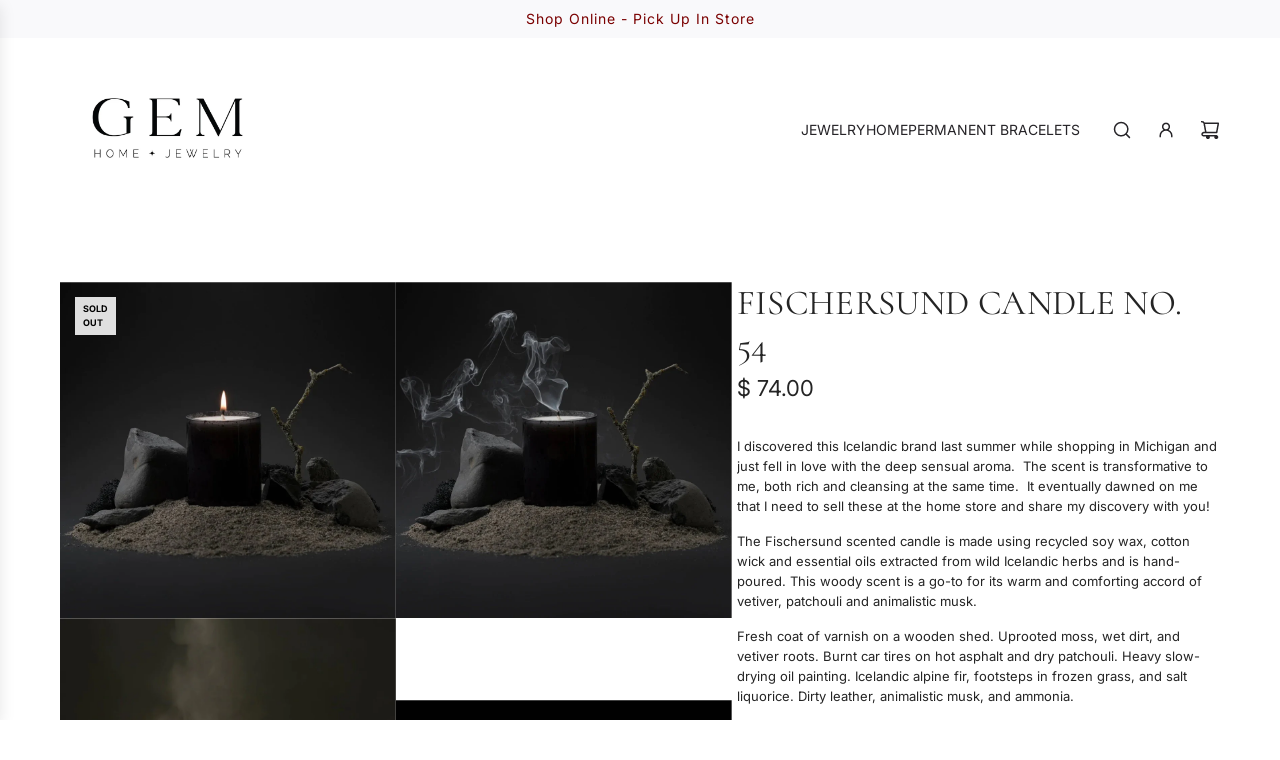

--- FILE ---
content_type: text/javascript
request_url: https://shopgemjewelry.com/cdn/shop/t/44/assets/component-out-of-stock-form.js?v=82268755661768501141762291346
body_size: -436
content:
customElements.get("out-of-stock-form")||customElements.define("out-of-stock-form",class extends HTMLElement{constructor(){super(),this.cacheDOMElements(),this.onClickBound=this.onClick.bind(this)}cacheDOMElements(){this.formRevealLink=this.querySelector("[data-form-reveal-link]"),this.formInputWrapper=this.querySelector("[data-form-input-wrapper]")}connectedCallback(){this.attachEventListeners()}disconnectedCallback(){this.formRevealLink.removeEventListener("click",this.onClickBound)}attachEventListeners(){this.formRevealLink.addEventListener("click",this.onClickBound)}onClick(event){event.preventDefault(),this.formInputWrapper.style.display=this.formInputWrapper.style.display==="none"?"flex":"none"}});
//# sourceMappingURL=/cdn/shop/t/44/assets/component-out-of-stock-form.js.map?v=82268755661768501141762291346


--- FILE ---
content_type: text/javascript
request_url: https://shopgemjewelry.com/cdn/shop/t/44/assets/component-store-availability.js?v=113819577973855292131762291346
body_size: -368
content:
customElements.get("store-availability")||customElements.define("store-availability",class extends HTMLElement{constructor(){super(),this.openDrawer=this.openDrawer.bind(this),this.cacheDOMEls()}cacheDOMEls(){this.drawer=this.querySelector("store-availability-drawer"),this.modalLink=this.querySelector(".store-availability-information__link")}connectedCallback(){this.attachEvents();const parentNode=document.querySelector("#PageContainer");parentNode.querySelectorAll("store-availability-drawer").forEach(drawer=>{drawer!==this.drawer&&drawer.remove()}),parentNode.appendChild(this.drawer)}attachEvents(){this.modalLink&&this.modalLink.addEventListener("click",this.openDrawer)}openDrawer(e){e.preventDefault(),window.eventBus.emit("open:availability:drawer")}disconnectedCallback(){this.modalLink&&this.modalLink.removeEventListener("click",this.openDrawer)}});
//# sourceMappingURL=/cdn/shop/t/44/assets/component-store-availability.js.map?v=113819577973855292131762291346


--- FILE ---
content_type: text/javascript
request_url: https://shopgemjewelry.com/cdn/shop/t/44/assets/theme.min.js?v=46761309351122697511762291348
body_size: 40488
content:
(()=>{"use strict";var e={263:e=>{e.exports=function(e,t,s){var i,n,o,a,r=!1,l=!1,d={},c=0,h=0,u={sensitivity:7,interval:100,timeout:0,handleFocus:!1};function p(e){i=e.clientX,n=e.clientY}function m(e,s){if(h&&(h=clearTimeout(h)),Math.abs(o-i)+Math.abs(a-n)<u.sensitivity)return c=1,l?void 0:t.call(e,s);o=i,a=n,h=setTimeout((function(){m(e,s)}),u.interval)}function f(t){return r=!0,h&&(h=clearTimeout(h)),e.removeEventListener("mousemove",p,!1),1!==c&&(o=t.clientX,a=t.clientY,e.addEventListener("mousemove",p,!1),h=setTimeout((function(){m(e,t)}),u.interval)),this}function g(t){return r=!1,h&&(h=clearTimeout(h)),e.removeEventListener("mousemove",p,!1),1===c&&(h=setTimeout((function(){!function(e,t){h&&(h=clearTimeout(h)),c=0,l||s.call(e,t)}(e,t)}),u.timeout)),this}function v(s){r||(l=!0,t.call(e,s))}function w(t){!r&&l&&(l=!1,s.call(e,t))}function y(){e.removeEventListener("focus",v,!1),e.removeEventListener("blur",w,!1)}return d.options=function(t){var s=t.handleFocus!==u.handleFocus;return u=Object.assign({},u,t),s&&(u.handleFocus?(e.addEventListener("focus",v,!1),e.addEventListener("blur",w,!1)):y()),d},d.remove=function(){e&&(e.removeEventListener("mouseover",f,!1),e.removeEventListener("mouseout",g,!1),y())},e&&(e.addEventListener("mouseover",f,!1),e.addEventListener("mouseout",g,!1)),d}}},t={};function s(i){var n=t[i];if(void 0!==n)return n.exports;var o=t[i]={exports:{}};return e[i](o,o.exports,s),o.exports}s.n=e=>{var t=e&&e.__esModule?()=>e.default:()=>e;return s.d(t,{a:t}),t},s.d=(e,t)=>{for(var i in t)s.o(t,i)&&!s.o(e,i)&&Object.defineProperty(e,i,{enumerable:!0,get:t[i]})},s.o=(e,t)=>Object.prototype.hasOwnProperty.call(e,t);const i={xs:{min:0,max:480,name:"xs",order:1},sm:{min:481,max:767,name:"sm",order:2},md:{min:768,max:991,name:"md",order:3},lg:{min:992,max:1199,name:"lg",order:4},xl:{min:1200,max:Number.POSITIVE_INFINITY,name:"xl",order:5}},n="wetheme-toggle-left-drawer",o="wetheme-cart-update";class a{constructor(){this.translations=void 0,this.moneyFormat=void 0,this.giftwrapProduct=void 0,this.giftwrapEnabled=void 0,this.breakpoint=void 0,this.formatMoney=(e,t)=>{var s=this.moneyFormat;"string"==typeof e&&(e=e.replace(".",""));var i="",n=/\{\{\s*(\w+)\s*\}\}/,o=t||s;function a(e,t,s,i){if(null==t&&(t=2),s=s||",",i=i||".",isNaN(e)||null==e)return 0;var n=(e=(e/100).toFixed(t)).split(".");return n[0].replace(/(\d)(?=(\d\d\d)+(?!\d))/g,"$1"+s)+(n[1]?i+n[1]:"")}switch(o.match(n)[1]){case"amount":i=a(e,2);break;case"amount_no_decimals":i=a(e,0);break;case"amount_with_comma_separator":i=a(e,2,".",",");break;case"amount_with_space_separator":i=a(e,2," ",",");break;case"amount_no_decimals_with_comma_separator":i=a(e,0,".",",");break;case"amount_no_decimals_with_space_separator":i=a(e,0," ")}return'<span class="money">'+o.replace(n,i)+"</span>"},this.getWindowWidth=()=>Math.max(document.documentElement.clientWidth,window.innerWidth||0),this.getBreakpoint=(e=void 0)=>{const t=null==e?this.getWindowWidth():e;let s;return Object.values(i).forEach((e=>{t>=e.min&&t<=e.max&&(s=e)})),s},this.toggleLeftDrawer=(e=void 0)=>{},this.updateCartCount=e=>{},this.loadGoogleMapApi=e=>{},this.createScript=(e,t)=>{},this.registerComponent=e=>{},this.addBadges=(e,t)=>{}}}class r{constructor(e,t){this.onWindowResizeRaw=({width:e})=>{},this.onWindowResize=({width:e,oldWidth:t,breakpoint:s})=>{},this.onWindowResizeBreakpoint=({width:e,breakpoint:t,oldBreakpoint:s})=>{},this.onWindowScroll=()=>{},this.theme=e,this.element=t,e.registerComponent(this)}}class l extends r{constructor(e,t,s){super(e,t),this.onSectionSelect=({element:e,sectionId:t,load:s})=>{},this.onSectionDeselect=({element:e,sectionId:t})=>{},this.onSectionReorder=({element:e,sectionId:t})=>{},this.onBlockSelect=({element:e,sectionId:t,blockId:s,load:i})=>{},this.onBlockDeselect=({element:e,sectionId:t,blockId:s})=>{},this.destroy=({element:e})=>{},this.theme=e,this.element=t}}function d(e,t){let s=!0,i=!1;return(...n)=>{const o=()=>{i?(e.apply(this,n),setTimeout(o,t)):s=!0,i=!1};s?(s=!1,e.apply(this,n),setTimeout(o,t)):i=!0}}class c{constructor(e,t=null,s=null){this.container=e,this.initialElement=t,this.onEscape=s,this.focusableElements=[],this.firstElement=null,this.lastElement=null,this.handleKeyDown=this.handleKeyDown.bind(this),this.updateFocusableElements=this.updateFocusableElements.bind(this),this.observer=new MutationObserver(this.updateFocusableElements),this.init()}init(){this.container&&(this.container.removeAttribute("inert"),this.updateFocusableElements(),this.initialElement&&this.isFocusable(this.initialElement)?this.initialElement.focus():this.firstElement&&this.firstElement.focus(),this.container.addEventListener("keydown",this.handleKeyDown),this.observer.observe(this.container,{childList:!0,subtree:!0,attributes:!0}))}isFocusable(e){return!!e&&(null!==e.offsetParent&&"-1"!==e.getAttribute("tabindex")&&!this.isInsideClosedDetails(e))}isInsideClosedDetails(e){let t=e.parentElement;for(;t;){if("details"===t.tagName.toLowerCase()&&!t.hasAttribute("open"))return"summary"!==e.tagName.toLowerCase()||t.querySelector("summary")!==e;t=t.parentElement}return!1}updateFocusableElements(){this.focusableElements=Array.from(this.container.querySelectorAll('a[href], area[href], input:not([type=hidden]), select, textarea, button:not([disabled]), iframe, object, embed, [tabindex]:not([tabindex="-1"]), [contenteditable], summary')).filter((e=>this.isFocusable(e))),this.focusableElements.length>0?(this.firstElement=this.focusableElements[0],this.lastElement=this.focusableElements[this.focusableElements.length-1]):(this.firstElement=null,this.lastElement=null,console.warn("No focusable elements found within the container."))}handleKeyDown(e){if("Tab"===e.key){if(0===this.focusableElements.length)return void e.preventDefault();e.shiftKey?document.activeElement===this.firstElement&&(e.preventDefault(),this.lastElement.focus()):document.activeElement===this.lastElement&&(e.preventDefault(),this.firstElement.focus())}else"Escape"===e.key&&this.onEscape&&this.onEscape()}destroy(){this.container.setAttribute("inert",""),this.container.removeEventListener("keydown",this.handleKeyDown),this.observer.disconnect()}}class h{constructor(e,t){this.handleToggle=e=>{this.toggle(e.detail.forceOpen)},this.close=()=>{document.body.classList.remove("js-drawer-open"),document.body.classList.remove("js-drawer-open-left"),this.isOpen=!1,this.focusTrap&&(this.focusTrap.destroy(),this.focusTrap=null)},this.open=()=>{document.body.classList.add("js-drawer-open"),document.body.classList.add("js-drawer-open-left"),this.isOpen=!0;const e=document.querySelector("#NavDrawer");this.focusTrap=new c(e)},this.toggle=(e=void 0)=>{!0===e?this.open():!1===e||this.isOpen?this.close():this.open()},this.theme=e,this.element=t,this.isOpen=!1,this.focusTrap=null,document.documentElement.addEventListener(n,this.handleToggle);document.querySelectorAll(".mobile-nav__toggle").forEach((e=>{e.addEventListener("click",(function(e){e.currentTarget.parentElement.classList.toggle("mobile-nav--expanded")}))})),this.element.querySelector(".mobile-menu--close-btn").addEventListener("click",(e=>{e.preventDefault(),this.close()}))}}var u=s(263),p=s.n(u);function m(e){e.length&&e.forEach(((e,t)=>{e.style.animation="fade-in-up 0.15s ease-in-out forwards, fade-in-up-opacity 0.35s ease-in-out forwards",e.style.animationDelay=.05*(t+1)+"s"}))}function f(e){e.length&&e.forEach((e=>{e.style.animation="none"}))}class g{constructor(e,t){this.theme=e,this.element=t,this.activeClass="nav-hover",this.sectionId=this.element.getAttribute("data-wetheme-section-id"),this.megaMenuDropdowns=document.querySelectorAll(".site-nav__dropdown.mega-menu-dropdown"),this.megaMenu=document.querySelector(".mega-menu-block"),this.megaMenuChildren=document.querySelectorAll(".mega-menu-block .dropdown-submenu"),this.resizeTimeout=null,this.hideTimeout=null,this.nav=document.getElementById("AccessibleNav"),this.allLinks=this.nav.querySelectorAll("a"),this.topLevel=this.nav.querySelectorAll("li > a"),this.parents=this.nav.querySelectorAll(".site-nav--has-dropdown"),this.mainLinks=this.nav.querySelectorAll(".site-nav--has-dropdown.first-level-dropdown"),this.subMenus=this.nav.querySelectorAll(".site-nav__dropdown"),this.subMenuLinks=this.nav.querySelectorAll(".site-nav__dropdown a"),this.overlayHeader=document.querySelector("header.overlay-header"),this.parents.forEach((e=>{this.setDropdownOffset(e)})),this.subMenus.forEach((e=>{this.initScrollHandler(e),e.classList.contains("mega-menu-dropdown")?(e.addEventListener("mouseleave",(()=>this.scheduleHideDropdown(e))),e.addEventListener("focusout",(()=>this.scheduleHideDropdown(e)))):(e.addEventListener("mouseleave",(()=>this.hideDropdown(e))),e.addEventListener("focusout",(()=>this.hideDropdown(e)))),e.querySelectorAll("li").forEach((e=>{e.addEventListener("mouseover",(t=>this.handleChildHover(t,e)))}))})),this.adjustMegaMenuPosition(),window.addEventListener("resize",(()=>{this.resizeTimeout&&clearTimeout(this.resizeTimeout),this.resizeTimeout=setTimeout((()=>{this.parents.forEach((e=>{this.setDropdownOffset(e),this.adjustMegaMenuPosition()}))}),300)})),window.Shopify.designMode&&(document.addEventListener("shopify:section:select",(e=>{e.detail.sectionId===this.sectionId?this.element.classList.add("section-selected"):this.element.classList.remove("section-selected")})),document.addEventListener("shopify:section:deselect",(e=>{e.detail.sectionId===this.sectionId&&this.element.classList.remove("section-selected")})),document.addEventListener("shopify:section:load",(e=>{e.detail.sectionId===this.sectionId&&this.adjustMegaMenuPosition()}))),this.parents.forEach((e=>{e.addEventListener("mouseover",(t=>this.handleParentEvent(t,e))),e.addEventListener("touchstart",(t=>this.handleParentEvent(t,e))),e.addEventListener("focusin",(t=>this.handleParentEvent(t,e)))})),this.parents.forEach((e=>{p()(e,(e=>{document.querySelectorAll(`.${this.activeClass}`).forEach((t=>{t.contains(e.target)||t.classList.remove(this.activeClass)}))}),(()=>{}))})),this.mainLinks.forEach((e=>{e.classList.contains("mega-menu")?e.addEventListener("mouseleave",(()=>this.scheduleHideDropdown(e))):e.addEventListener("mouseleave",(()=>this.hideDropdown(e)))})),document.querySelector(".site-header").addEventListener("mouseleave",(()=>{this.scheduleHideDropdown()})),this.subMenus.forEach((e=>{e.classList.contains("mega-menu-dropdown")?(e.addEventListener("mouseleave",(()=>this.scheduleHideDropdown(e))),e.addEventListener("focusout",(()=>this.scheduleHideDropdown(e)))):(e.addEventListener("mouseleave",(()=>this.hideDropdown(e))),e.addEventListener("focusout",(()=>this.hideDropdown(e))))})),this.megaMenu&&this.megaMenu.addEventListener("mouseleave",(()=>this.scheduleHideDropdown())),this.subMenuLinks.forEach((e=>{e.addEventListener("touchstart",(e=>{e.stopImmediatePropagation()}))})),this.allLinks.forEach((e=>{e.addEventListener("focusin",(t=>{const s=e.parentElement;this.closeSiblings(s,t)}))})),document.querySelectorAll(".site-header a, .site-header button, .site-header select").forEach((e=>{e.addEventListener("focusin",(()=>{let t=!0;this.allLinks.forEach((s=>{s===e&&(t=!1)})),t&&this.parents.forEach((e=>{this.hideDropdown(e)}))}))})),this.handleBodyTouchStart=this.handleBodyTouchStart.bind(this)}handleBodyTouchStart(e){e.target.closest(".site-nav__link, .dropdown-submenu")||this.hideDropdown()}handleChildHover(e,t){const s=Array.from(t.parentElement.children).filter((e=>e!==t));this.hideDropdown(s),t.classList.contains("site-nav--has-dropdown")&&this.showDropdown(t)}handleParentEvent(e,t){let s=!0;if(!t.classList.contains(this.activeClass)){e.preventDefault();const i=Array.from(t.parentElement.children).filter((e=>e!==t));this.hideDropdown(i),s=!1}return this.showDropdown(t),s}initScrollHandler(e){let t;e.addEventListener("scroll",(()=>{clearTimeout(t),e.classList.add("scrolling"),t=setTimeout((()=>{e.classList.remove("scrolling")}),800)}))}closeSiblings(e,t){e.classList.contains(this.activeClass)||(t.preventDefault(),this.hideDropdown(Array.from(e.parentElement.children).filter((t=>t!==e))))}adjustMegaMenuPosition(){this.megaMenuDropdowns.forEach((e=>{const t=e.closest(".site-nav--has-dropdown").getBoundingClientRect();e.style.left=`-${t.left}px`}));const e=window.innerWidth-document.documentElement.clientWidth;this.element.style.setProperty("--scrollbar-width",`${e}px`)}showDropdown(e){if(this.hideTimeout&&(clearTimeout(this.hideTimeout),this.hideTimeout=null),!e)return;e.classList.add(this.activeClass);m(Array.from(e.querySelectorAll(".mega-menu-block .dropdown-submenu"))),document.querySelector(".sticky-header")?.classList.remove("sticky-header-transformed"),e.classList.contains("mega-menu")?this.overlayHeader&&this.overlayHeader.classList.add("force-hover"):this.overlayHeader&&this.overlayHeader.classList.contains("force-hover")&&this.overlayHeader.classList.remove("force-hover"),setTimeout((()=>{document.body.addEventListener("touchstart",this.handleBodyTouchStart)}),250)}scheduleHideDropdown(e){this.hideTimeout&&clearTimeout(this.hideTimeout),this.hideTimeout=setTimeout((()=>{this.overlayHeader&&this.overlayHeader.classList.remove("force-hover"),this.hideDropdown(e),this.hideTimeout=null}),500)}hideDropdown(e){if(this.hideTimeout&&(clearTimeout(this.hideTimeout),this.hideTimeout=null),e?(Array.isArray(e)||e instanceof NodeList||(e=[e]),e.forEach((e=>{e.classList.remove(this.activeClass);const t=Array.from(e.querySelectorAll(".mega-menu-block .dropdown-submenu"));this.element.classList.contains("section-selected")||Array.from(this.parents).some((e=>e.classList.contains("nav-hover")))||f(t)}))):(document.querySelectorAll(".site-nav--has-dropdown").forEach((e=>{e.classList.remove(this.activeClass)})),this.element.classList.contains("section-selected")||Array.from(this.parents).some((e=>e.classList.contains("nav-hover")))||f(this.megaMenuChildren)),document.body.removeEventListener("touchstart",this.handleBodyTouchStart),!document.querySelector(".nav-hover")){const e=document.querySelector(".sticky-header");e&&e.classList.add("sticky-header-transformed")}}setDropdownOffset(e){const t=e.querySelector(".site-nav__dropdown.standard-dropdown");if(!t)return;const s=t.getAttribute("data-logo-placement");window.innerWidth-(t.getBoundingClientRect().left+t.offsetWidth)<15&&(t.style.right="0",t.style.left="auto");t.querySelectorAll(".site-nav__subdropdown").forEach((e=>{window.innerWidth-(e.getBoundingClientRect().left+e.offsetWidth)<15&&("left"===s||"above"===s?(e.style.left="auto",e.style.right="100%"):(e.style.left="100%",e.style.right="auto"))}))}}class v extends l{constructor(e,t,s){super(e,t,s),this.handleStickyHeaderVars=()=>{"true"===this.element.dataset.headerSticky?(this.setStickyHeaderVar(".mobile-nav-bar-wrapper","--sticky-header-mobile-height"),this.setStickyHeaderVar(".site-header","--sticky-header-desktop-height")):(this.resetStickyHeaderVar("--sticky-header-mobile-height"),this.resetStickyHeaderVar("--sticky-header-desktop-height")),this.setStickyHeaderVar(".mobile-nav-bar-wrapper","--header-height-mobile"),this.setStickyHeaderVar(".site-header","--header-height-desktop")},this.setStickyHeaderVar=(e,t)=>{const s=this.element.querySelector(e).getBoundingClientRect().height;document.documentElement.style.setProperty(t,`${s}px`)},this.resetStickyHeaderVar=e=>{document.documentElement.style.setProperty(e,"0px")},this.onCartUpdate=e=>{Array.prototype.forEach.call(document.querySelectorAll(".cart-item-count-header--quantity"),(t=>{t.classList.add("hide");const s=e.detail.cart.item_count>0;t.textContent=e.detail.cart.item_count,s&&t.classList.remove("hide")}))},this.onCartButtonClick=e=>{e.preventDefault(),window.eventBus.emit("open:cart:drawer",{scrollToTop:!1})},this.onOffersLinkClick=e=>{e.preventDefault(),window.eventBus.emit("open:offers:drawer")},this.onMobileMenuButtonClick=e=>{e.preventDefault(),this.mobileMenu.toggle()},this.loadSearchDrawer=()=>{document.querySelectorAll(".search-button").forEach((e=>{e.addEventListener("click",this.onSearch)}))},this.onSearch=e=>{e.preventDefault(),window.eventBus.emit("toggle:search:dropdown",e)},this.loadAccessibleMenu=()=>{const e=this.element.querySelector(".site-nav");e&&e.classList.add("js"),this.element.querySelectorAll(".site-nav li a").forEach((e=>{e.addEventListener("focus",(function(){const e=this.parentElement;if(e){const t=e.querySelector("ul");t&&(t.style.display="block")}}))})),this.element.querySelectorAll(".site-nav li li a").forEach((e=>{e.removeEventListener("focus",(()=>{}))})),this.element.querySelectorAll(".mobile-nav__link").forEach((e=>{e.addEventListener("click",(e=>{const t=e.currentTarget;t.href&&t.href.split("#")[0]===window.location.href.split("#")[0]&&this.theme.toggleLeftDrawer(!1)}))})),this.tabindexMobileNav()},this.tabindexMobileNav=()=>{const e=this.element.querySelectorAll("#NavDrawer a, #NavDrawer button");window.innerWidth>767?e.forEach((e=>e.setAttribute("tabindex","-1"))):e.forEach((e=>e.removeAttribute("tabindex")))},this.onWindowResize=()=>{this.tabindexMobileNav(),this.handleStickyHeaderVars()},this.loadStickyHeader=()=>{if("IntersectionObserver"in window){const e=this.element.closest(".shopify-section.header-section");e.classList.add("sticky-header");new IntersectionObserver((([e])=>{if(e.intersectionRatio<1){e.target.classList.add("sticked");const t=new CustomEvent("headerSticked",{detail:e.target});document.dispatchEvent(t)}else{e.target.classList.remove("sticked");const t=new CustomEvent("headerUnstuck",{detail:e.target});document.dispatchEvent(t)}}),{threshold:[1]}).observe(e)}},this.loadHeaderObserver=()=>{if("IntersectionObserver"in window){const e=this.element.closest(".shopify-section.header-section");new IntersectionObserver((([e])=>{e.intersectionRatio>0?e.target.classList.remove("is-off-screen"):e.target.classList.add("is-off-screen")}),{threshold:[0]}).observe(e)}},this.onBlockSelect=({element:e})=>{if(!document.body.hasAttribute("data-mega-menu-deselected")&&e.dataset.megaMenuBlockId){const t=this.element.querySelector(`[data-mega-menu-block-id='${e.dataset.megaMenuBlockId}']`);if(t){const e=t.closest("li.mega-menu");e&&e.classList.add("force-open")}const s=this.element.querySelector(".overlay-header");s&&s.classList.add("force-hover");m(Array.from(this.element.querySelectorAll("li.mega-menu.force-open .mega-menu-block .dropdown-submenu")))}},this.onBlockDeselect=()=>{document.body.setAttribute("data-mega-menu-deselected","true"),setTimeout((()=>{document.body.removeAttribute("data-mega-menu-deselected")}),500),this.element.querySelectorAll("li.mega-menu.force-open").forEach((e=>e.classList.remove("force-open"))),this.element.querySelectorAll(".overlay-header").forEach((e=>e.classList.remove("force-hover")));f(Array.from(this.element.querySelectorAll("li.mega-menu .mega-menu-block .dropdown-submenu")))},this.handleExternalLinks=()=>{this.element.querySelectorAll("a").forEach((e=>{e.hostname!==window.location.hostname&&(e.target="_blank",e.rel="noreferrer noopener")}))},this.element=t,this.handleCartButtonClick=this.onCartButtonClick.bind(this),this.handleMobileMenuButtonClick=this.onMobileMenuButtonClick.bind(this),this.handleNavDrawerOverlayClick=this.onNavDrawerOverlayClick.bind(this),this.handleCartUpdate=this.onCartUpdate.bind(this),this.handleOffersLinkClick=this.onOffersLinkClick.bind(this),Array.prototype.forEach.call(this.element.querySelectorAll(".js-drawer-open-right-link"),(e=>e.addEventListener("click",this.handleCartButtonClick))),this.element.querySelector(".js-drawer-open-left-link").addEventListener("click",this.handleMobileMenuButtonClick),this.mobileMenu=new h(e,this.element.querySelector(".drawer--left"));const i=this.element.querySelectorAll(".js-drawer-open-offers-link");i.length>0?(i.forEach((e=>e.addEventListener("click",this.handleOffersLinkClick))),window.Shopify.designMode&&window.eventBus.emit("injectIcon:offers:drawer")):window.Shopify.designMode&&window.eventBus.emit("close:offers:drawer"),document.documentElement.addEventListener(o,this.handleCartUpdate),this.handleStickyHeaderVars(),this.element.querySelector("#NavDrawerOverlay").addEventListener("click",this.handleNavDrawerOverlayClick),this.loadAccessibleMenu(),"true"!==this.element.dataset.headerSticky||"false"!=this.element.dataset.inspectorActive&&this.element.dataset.inspectorActive?this.loadHeaderObserver():this.loadStickyHeader(),this.loadSearchDrawer(),this.menu=new g(this,t),this.handleExternalLinks(),this.initResizeObserver(),"ResizeObserver"in window||window.addEventListener("resize",this.onWindowResize)}initResizeObserver(){if("ResizeObserver"in window){this.resizeObserver=new ResizeObserver((e=>{for(let t of e)(t.target.classList.contains("mobile-nav-bar-wrapper")||t.target.classList.contains("site-header"))&&this.updateHeaderHeightVariables()}));const e=this.element.querySelector(".mobile-nav-bar-wrapper"),t=this.element.querySelector(".site-header");e&&this.resizeObserver.observe(e),t&&this.resizeObserver.observe(t)}}updateHeaderHeightVariables(){this.handleStickyHeaderVars()}onNavDrawerOverlayClick(){this.theme.toggleLeftDrawer(!1)}disconnectedCallback(){"ResizeObserver"in window||window.removeEventListener("resize",this.onWindowResize),this.resizeObserver&&this.resizeObserver.disconnect()}}class w extends l{constructor(e,t,s){super(e,t,s),this.fixFooterToBottom=()=>{let e=this.pageContainer.offsetHeight+this.footerWrapper.offsetHeight;this.footerWrapper.classList.remove("fix-to-bottom"),window.innerHeight>e&&this.footerWrapper.classList.add("fix-to-bottom")},this.onBlockSelect=()=>{this.fixFooterToBottom()},this.footerWrapper=document.querySelector(".footer-wrapper"),this.footer=document.querySelector("footer"),this.pageContainer=document.querySelector("#PageContainer"),this.fixFooterToBottom();document.addEventListener("shopify:section:load",this.fixFooterToBottom),document.addEventListener("shopify:section:unload",this.fixFooterToBottom),document.addEventListener("shopify:section:select",this.fixFooterToBottom),document.addEventListener("shopify:section:deselect",this.fixFooterToBottom),document.addEventListener("shopify:section:reorder",this.fixFooterToBottom)}}class y extends l{}class b{constructor(e,t){this.load=()=>{"IntersectionObserver"in window&&(this.observer=new IntersectionObserver((e=>{e.forEach((e=>{e.isIntersecting&&e.intersectionRatio>=.1&&this.apply()}))}),{threshold:[.1]}),this.observer.observe(this.element))},this.apply=()=>{Array.prototype.forEach.call(this.element.querySelectorAll(".kb-enabled"),((e,t)=>{setTimeout((()=>{e.classList.add("in-viewport")}),150*t)}))},this.reapply=()=>{Array.prototype.forEach.call(this.element.querySelectorAll(".kb-enabled"),(e=>{e.classList.contains("in-viewport")&&(e.classList.add("no-anim"),e.classList.remove("in-viewport"),setTimeout((()=>{e.classList.remove("no-anim"),e.classList.add("in-viewport")}),150))}))},this.theme=e,this.element=t,this.load()}}class E extends l{constructor(e,t,s){super(e,t,s),this.kenBurns=new b(e,t)}}class S extends l{}class T extends l{constructor(e,t,s){super(e,t,s),this.hoverEffect=e=>{const t=e.getAttribute("data-overlay-id"),s=document.getElementById(t);s&&(e.addEventListener("mouseenter",(()=>{s.classList.add("active")})),e.addEventListener("mouseleave",(()=>{s.classList.remove("active")})),e.matches(":hover")&&s.classList.add("active"))},this.kenBurns=new b(e,t),document.querySelectorAll(".homepage-hero-menu li").forEach((e=>{this.hoverEffect(e)}))}}class L extends l{constructor(e,t,s){super(e,t,s),this.theme.addBadges(this.element,1e3)}}class x extends l{constructor(e,t,s){super(e,t,s),this.kenBurns=new b(e,t)}}class C extends r{constructor(e,t){super(e,t),this.theme=e,this.element=t,this.onSubmit=this.onSubmit.bind(this),this.cartAction=document.getElementById("PageContainer").dataset.cartAction,this.cartType=document.getElementById("PageContainer").dataset.cartType,this.languageUrl=document.getElementById("PageContainer").dataset.languageUrl,this.formWrappers=this.element.querySelectorAll(".quick-add-wrapper.is-singular"),this.wethemeGlobal=document.querySelector("script#wetheme-global"),this.translationsObject=JSON.parse(this.wethemeGlobal.textContent),this.formWrappers.length&&this.formWrappers.forEach((e=>{const t=e.querySelector(".shopify-product-form");t&&t.addEventListener("submit",this.onSubmit)}))}async onSubmit(e){if("page"==this.cartType&&"show_added_message"!=this.cartAction)return;e.preventDefault();const t=e.currentTarget,s=t.querySelector(".quick-add-button"),i=t.closest(".quick-add-wrapper.is-singular");if(!i)return console.error("Product wrapper not found."),!1;const n=t.querySelector('.sr-only[aria-live="polite"]');this.isDesktopQuickAdd=s.classList.contains("quick-add-button-desktop"),this.isDesktopQuickAdd&&(s.classList.add("is-loading"),s.innerHTML=`<svg viewBox="0 0 25 24" fill="none" xmlns="http://www.w3.org/2000/svg" width="1.6em" height="1.6em" class="spin flex-full"><g clip-path="url(#clip0_3605_47041)"><path d="M12.5 23C6.42487 23 1.5 18.0751 1.5 12C1.5 5.92487 6.42487 1 12.5 1C18.5751 1 23.5 5.92487 23.5 12C23.5 15.1767 22.1534 18.0388 20 20.0468" stroke="currentColor" stroke-width="1.5" stroke-linecap="round"/></g><defs><clipPath id="clip0_3605_47041"><rect width="24" height="24" fill="none" transform="translate(0.5)"/></clipPath></defs>${this.translationsObject.translations.loading}</svg>`);try{const e=new FormData(t),o=new URLSearchParams(e).toString(),a=await window.fetch("/cart/add.js",{method:"POST",credentials:"same-origin",headers:{"Content-Type":"application/x-www-form-urlencoded"},body:o});if(!a.ok)return!1;if("drawer"==this.cartType){const e=await a.json();window.eventBus.emit("update:cart:drawer",e)}const r=this.languageUrl&&"/"!=this.languageUrl?this.languageUrl:"",l=await window.fetch(`${r}/cart?view=compare`);if(!l.ok)return!1;const d=await l.json();if("drawer"==this.cartType&&"go_to_or_open_cart"==this.cartAction?window.eventBus.emit("open:cart:drawer",{scrollToTop:!0}):this.isDesktopQuickAdd&&(s.classList.remove("is-loading"),s.innerHTML=this.translationsObject.translations.productAdded),"drawer"==this.cartType){const e=i.getAttribute("data-product-added");n&&e&&(n.textContent=e)}this.theme.updateCartCount(d),this.isDesktopQuickAdd&&setTimeout((()=>{const e=s.dataset.addToCartTranslationKey||"addToCart";s.classList.remove("is-loading"),s.innerHTML=this.translationsObject.translations[e]}),2e3)}catch(e){console.error("Unable to add to cart: ",e)}return!1}}class k extends l{constructor(e,t,s){super(e,t,s),this.isMobile=()=>window.matchMedia("(max-width: 1023px)").matches,this.quickAddButtons=new C(e,t),this.theme.addBadges(this.element,1e3)}}class M extends l{constructor(e,t,s){super(e,t,s)}}class I extends l{constructor(e,t,s){super(e,t,s),this.onSectionSelect=()=>{this.kenBurns.reapply()},this.attachEvents(),this.quickAddButtons=new C(window.wetheme,t),this.kenBurns=new b(e,t),this.theme.addBadges(this.element,1e3)}attachEvents(){this.element.addEventListener("animationend",(e=>{"fadeIn"===e.animationName&&this.element.classList.remove("fadeIn")}))}}class A extends l{}class P extends l{constructor(e,t,s){super(e,t,s),this.kenBurns=new b(e,t),this.hiddenButton=this.element.querySelector(".content-grid-item__text--reveal-btn-on-hover .content-grid-item__button"),this.setButtonHeightVar()}setButtonHeightVar(){if(!this.hiddenButton)return;const e=Math.max(30,this.hiddenButton.offsetHeight||0);this.element.style.setProperty("--gallery-item-height",`${e}px`)}}class _ extends l{constructor(e,t,s){super(e,t,s),this.onSectionSelect=()=>{this.kenBurns.reapply()},this.kenBurns=new b(e,t)}}class O extends l{constructor(e,t,s){super(e,t,s),this.onSectionSelect=()=>{this.kenBurns.reapply()},this.kenBurns=new b(e,t)}}class D extends O{constructor(e,t,s){super(e,t,s)}}class B extends l{}function q(e){return null!==e&&"object"==typeof e&&"constructor"in e&&e.constructor===Object}function z(e,t){void 0===e&&(e={}),void 0===t&&(t={}),Object.keys(t).forEach((s=>{void 0===e[s]?e[s]=t[s]:q(t[s])&&q(e[s])&&Object.keys(t[s]).length>0&&z(e[s],t[s])}))}const $={body:{},addEventListener(){},removeEventListener(){},activeElement:{blur(){},nodeName:""},querySelector:()=>null,querySelectorAll:()=>[],getElementById:()=>null,createEvent:()=>({initEvent(){}}),createElement:()=>({children:[],childNodes:[],style:{},setAttribute(){},getElementsByTagName:()=>[]}),createElementNS:()=>({}),importNode:()=>null,location:{hash:"",host:"",hostname:"",href:"",origin:"",pathname:"",protocol:"",search:""}};function R(){const e="undefined"!=typeof document?document:{};return z(e,$),e}const N={document:$,navigator:{userAgent:""},location:{hash:"",host:"",hostname:"",href:"",origin:"",pathname:"",protocol:"",search:""},history:{replaceState(){},pushState(){},go(){},back(){}},CustomEvent:function(){return this},addEventListener(){},removeEventListener(){},getComputedStyle:()=>({getPropertyValue:()=>""}),Image(){},Date(){},screen:{},setTimeout(){},clearTimeout(){},matchMedia:()=>({}),requestAnimationFrame:e=>"undefined"==typeof setTimeout?(e(),null):setTimeout(e,0),cancelAnimationFrame(e){"undefined"!=typeof setTimeout&&clearTimeout(e)}};function F(){const e="undefined"!=typeof window?window:{};return z(e,N),e}function H(e,t){return void 0===t&&(t=0),setTimeout(e,t)}function G(){return Date.now()}function V(e,t){void 0===t&&(t="x");const s=F();let i,n,o;const a=function(e){const t=F();let s;return t.getComputedStyle&&(s=t.getComputedStyle(e,null)),!s&&e.currentStyle&&(s=e.currentStyle),s||(s=e.style),s}(e);return s.WebKitCSSMatrix?(n=a.transform||a.webkitTransform,n.split(",").length>6&&(n=n.split(", ").map((e=>e.replace(",","."))).join(", ")),o=new s.WebKitCSSMatrix("none"===n?"":n)):(o=a.MozTransform||a.OTransform||a.MsTransform||a.msTransform||a.transform||a.getPropertyValue("transform").replace("translate(","matrix(1, 0, 0, 1,"),i=o.toString().split(",")),"x"===t&&(n=s.WebKitCSSMatrix?o.m41:16===i.length?parseFloat(i[12]):parseFloat(i[4])),"y"===t&&(n=s.WebKitCSSMatrix?o.m42:16===i.length?parseFloat(i[13]):parseFloat(i[5])),n||0}function j(e){return"object"==typeof e&&null!==e&&e.constructor&&"Object"===Object.prototype.toString.call(e).slice(8,-1)}function W(){const e=Object(arguments.length<=0?void 0:arguments[0]),t=["__proto__","constructor","prototype"];for(let i=1;i<arguments.length;i+=1){const n=i<0||arguments.length<=i?void 0:arguments[i];if(null!=n&&(s=n,!("undefined"!=typeof window&&void 0!==window.HTMLElement?s instanceof HTMLElement:s&&(1===s.nodeType||11===s.nodeType)))){const s=Object.keys(Object(n)).filter((e=>t.indexOf(e)<0));for(let t=0,i=s.length;t<i;t+=1){const i=s[t],o=Object.getOwnPropertyDescriptor(n,i);void 0!==o&&o.enumerable&&(j(e[i])&&j(n[i])?n[i].__swiper__?e[i]=n[i]:W(e[i],n[i]):!j(e[i])&&j(n[i])?(e[i]={},n[i].__swiper__?e[i]=n[i]:W(e[i],n[i])):e[i]=n[i])}}}var s;return e}function Y(e,t,s){e.style.setProperty(t,s)}function U(e){let{swiper:t,targetPosition:s,side:i}=e;const n=F(),o=-t.translate;let a,r=null;const l=t.params.speed;t.wrapperEl.style.scrollSnapType="none",n.cancelAnimationFrame(t.cssModeFrameID);const d=s>o?"next":"prev",c=(e,t)=>"next"===d&&e>=t||"prev"===d&&e<=t,h=()=>{a=(new Date).getTime(),null===r&&(r=a);const e=Math.max(Math.min((a-r)/l,1),0),d=.5-Math.cos(e*Math.PI)/2;let u=o+d*(s-o);if(c(u,s)&&(u=s),t.wrapperEl.scrollTo({[i]:u}),c(u,s))return t.wrapperEl.style.overflow="hidden",t.wrapperEl.style.scrollSnapType="",setTimeout((()=>{t.wrapperEl.style.overflow="",t.wrapperEl.scrollTo({[i]:u})})),void n.cancelAnimationFrame(t.cssModeFrameID);t.cssModeFrameID=n.requestAnimationFrame(h)};h()}function X(e){return e.querySelector(".swiper-slide-transform")||e.shadowRoot&&e.shadowRoot.querySelector(".swiper-slide-transform")||e}function K(e,t){void 0===t&&(t="");const s=F(),i=[...e.children];return s.HTMLSlotElement&&e instanceof HTMLSlotElement&&i.push(...e.assignedElements()),t?i.filter((e=>e.matches(t))):i}function Q(e){try{return void console.warn(e)}catch(e){}}function J(e,t){void 0===t&&(t=[]);const s=document.createElement(e);return s.classList.add(...Array.isArray(t)?t:function(e){return void 0===e&&(e=""),e.trim().split(" ").filter((e=>!!e.trim()))}(t)),s}function Z(e,t){return F().getComputedStyle(e,null).getPropertyValue(t)}function ee(e){let t,s=e;if(s){for(t=0;null!==(s=s.previousSibling);)1===s.nodeType&&(t+=1);return t}}function te(e,t){const s=[];let i=e.parentElement;for(;i;)t?i.matches(t)&&s.push(i):s.push(i),i=i.parentElement;return s}function se(e,t,s){const i=F();return s?e["width"===t?"offsetWidth":"offsetHeight"]+parseFloat(i.getComputedStyle(e,null).getPropertyValue("width"===t?"margin-right":"margin-top"))+parseFloat(i.getComputedStyle(e,null).getPropertyValue("width"===t?"margin-left":"margin-bottom")):e.offsetWidth}function ie(e){return(Array.isArray(e)?e:[e]).filter((e=>!!e))}let ne,oe,ae;function re(){return ne||(ne=function(){const e=F(),t=R();return{smoothScroll:t.documentElement&&t.documentElement.style&&"scrollBehavior"in t.documentElement.style,touch:!!("ontouchstart"in e||e.DocumentTouch&&t instanceof e.DocumentTouch)}}()),ne}function le(e){return void 0===e&&(e={}),oe||(oe=function(e){let{userAgent:t}=void 0===e?{}:e;const s=re(),i=F(),n=i.navigator.platform,o=t||i.navigator.userAgent,a={ios:!1,android:!1},r=i.screen.width,l=i.screen.height,d=o.match(/(Android);?[\s\/]+([\d.]+)?/);let c=o.match(/(iPad).*OS\s([\d_]+)/);const h=o.match(/(iPod)(.*OS\s([\d_]+))?/),u=!c&&o.match(/(iPhone\sOS|iOS)\s([\d_]+)/),p="Win32"===n;let m="MacIntel"===n;return!c&&m&&s.touch&&["1024x1366","1366x1024","834x1194","1194x834","834x1112","1112x834","768x1024","1024x768","820x1180","1180x820","810x1080","1080x810"].indexOf(`${r}x${l}`)>=0&&(c=o.match(/(Version)\/([\d.]+)/),c||(c=[0,1,"13_0_0"]),m=!1),d&&!p&&(a.os="android",a.android=!0),(c||u||h)&&(a.os="ios",a.ios=!0),a}(e)),oe}function de(){return ae||(ae=function(){const e=F(),t=le();let s=!1;function i(){const t=e.navigator.userAgent.toLowerCase();return t.indexOf("safari")>=0&&t.indexOf("chrome")<0&&t.indexOf("android")<0}if(i()){const t=String(e.navigator.userAgent);if(t.includes("Version/")){const[e,i]=t.split("Version/")[1].split(" ")[0].split(".").map((e=>Number(e)));s=e<16||16===e&&i<2}}const n=/(iPhone|iPod|iPad).*AppleWebKit(?!.*Safari)/i.test(e.navigator.userAgent),o=i();return{isSafari:s||o,needPerspectiveFix:s,need3dFix:o||n&&t.ios,isWebView:n}}()),ae}var ce={on(e,t,s){const i=this;if(!i.eventsListeners||i.destroyed)return i;if("function"!=typeof t)return i;const n=s?"unshift":"push";return e.split(" ").forEach((e=>{i.eventsListeners[e]||(i.eventsListeners[e]=[]),i.eventsListeners[e][n](t)})),i},once(e,t,s){const i=this;if(!i.eventsListeners||i.destroyed)return i;if("function"!=typeof t)return i;function n(){i.off(e,n),n.__emitterProxy&&delete n.__emitterProxy;for(var s=arguments.length,o=new Array(s),a=0;a<s;a++)o[a]=arguments[a];t.apply(i,o)}return n.__emitterProxy=t,i.on(e,n,s)},onAny(e,t){const s=this;if(!s.eventsListeners||s.destroyed)return s;if("function"!=typeof e)return s;const i=t?"unshift":"push";return s.eventsAnyListeners.indexOf(e)<0&&s.eventsAnyListeners[i](e),s},offAny(e){const t=this;if(!t.eventsListeners||t.destroyed)return t;if(!t.eventsAnyListeners)return t;const s=t.eventsAnyListeners.indexOf(e);return s>=0&&t.eventsAnyListeners.splice(s,1),t},off(e,t){const s=this;return!s.eventsListeners||s.destroyed?s:s.eventsListeners?(e.split(" ").forEach((e=>{void 0===t?s.eventsListeners[e]=[]:s.eventsListeners[e]&&s.eventsListeners[e].forEach(((i,n)=>{(i===t||i.__emitterProxy&&i.__emitterProxy===t)&&s.eventsListeners[e].splice(n,1)}))})),s):s},emit(){const e=this;if(!e.eventsListeners||e.destroyed)return e;if(!e.eventsListeners)return e;let t,s,i;for(var n=arguments.length,o=new Array(n),a=0;a<n;a++)o[a]=arguments[a];"string"==typeof o[0]||Array.isArray(o[0])?(t=o[0],s=o.slice(1,o.length),i=e):(t=o[0].events,s=o[0].data,i=o[0].context||e),s.unshift(i);return(Array.isArray(t)?t:t.split(" ")).forEach((t=>{e.eventsAnyListeners&&e.eventsAnyListeners.length&&e.eventsAnyListeners.forEach((e=>{e.apply(i,[t,...s])})),e.eventsListeners&&e.eventsListeners[t]&&e.eventsListeners[t].forEach((e=>{e.apply(i,s)}))})),e}};const he=(e,t,s)=>{t&&!e.classList.contains(s)?e.classList.add(s):!t&&e.classList.contains(s)&&e.classList.remove(s)};const ue=(e,t,s)=>{t&&!e.classList.contains(s)?e.classList.add(s):!t&&e.classList.contains(s)&&e.classList.remove(s)};const pe=(e,t)=>{if(!e||e.destroyed||!e.params)return;const s=t.closest(e.isElement?"swiper-slide":`.${e.params.slideClass}`);if(s){let t=s.querySelector(`.${e.params.lazyPreloaderClass}`);!t&&e.isElement&&(s.shadowRoot?t=s.shadowRoot.querySelector(`.${e.params.lazyPreloaderClass}`):requestAnimationFrame((()=>{s.shadowRoot&&(t=s.shadowRoot.querySelector(`.${e.params.lazyPreloaderClass}`),t&&t.remove())}))),t&&t.remove()}},me=(e,t)=>{if(!e.slides[t])return;const s=e.slides[t].querySelector('[loading="lazy"]');s&&s.removeAttribute("loading")},fe=e=>{if(!e||e.destroyed||!e.params)return;let t=e.params.lazyPreloadPrevNext;const s=e.slides.length;if(!s||!t||t<0)return;t=Math.min(t,s);const i="auto"===e.params.slidesPerView?e.slidesPerViewDynamic():Math.ceil(e.params.slidesPerView),n=e.activeIndex;if(e.params.grid&&e.params.grid.rows>1){const s=n,o=[s-t];return o.push(...Array.from({length:t}).map(((e,t)=>s+i+t))),void e.slides.forEach(((t,s)=>{o.includes(t.column)&&me(e,s)}))}const o=n+i-1;if(e.params.rewind||e.params.loop)for(let i=n-t;i<=o+t;i+=1){const t=(i%s+s)%s;(t<n||t>o)&&me(e,t)}else for(let i=Math.max(n-t,0);i<=Math.min(o+t,s-1);i+=1)i!==n&&(i>o||i<n)&&me(e,i)};var ge={updateSize:function(){const e=this;let t,s;const i=e.el;t=void 0!==e.params.width&&null!==e.params.width?e.params.width:i.clientWidth,s=void 0!==e.params.height&&null!==e.params.height?e.params.height:i.clientHeight,0===t&&e.isHorizontal()||0===s&&e.isVertical()||(t=t-parseInt(Z(i,"padding-left")||0,10)-parseInt(Z(i,"padding-right")||0,10),s=s-parseInt(Z(i,"padding-top")||0,10)-parseInt(Z(i,"padding-bottom")||0,10),Number.isNaN(t)&&(t=0),Number.isNaN(s)&&(s=0),Object.assign(e,{width:t,height:s,size:e.isHorizontal()?t:s}))},updateSlides:function(){const e=this;function t(t,s){return parseFloat(t.getPropertyValue(e.getDirectionLabel(s))||0)}const s=e.params,{wrapperEl:i,slidesEl:n,size:o,rtlTranslate:a,wrongRTL:r}=e,l=e.virtual&&s.virtual.enabled,d=l?e.virtual.slides.length:e.slides.length,c=K(n,`.${e.params.slideClass}, swiper-slide`),h=l?e.virtual.slides.length:c.length;let u=[];const p=[],m=[];let f=s.slidesOffsetBefore;"function"==typeof f&&(f=s.slidesOffsetBefore.call(e));let g=s.slidesOffsetAfter;"function"==typeof g&&(g=s.slidesOffsetAfter.call(e));const v=e.snapGrid.length,w=e.slidesGrid.length;let y=s.spaceBetween,b=-f,E=0,S=0;if(void 0===o)return;"string"==typeof y&&y.indexOf("%")>=0?y=parseFloat(y.replace("%",""))/100*o:"string"==typeof y&&(y=parseFloat(y)),e.virtualSize=-y,c.forEach((e=>{a?e.style.marginLeft="":e.style.marginRight="",e.style.marginBottom="",e.style.marginTop=""})),s.centeredSlides&&s.cssMode&&(Y(i,"--swiper-centered-offset-before",""),Y(i,"--swiper-centered-offset-after",""));const T=s.grid&&s.grid.rows>1&&e.grid;let L;T?e.grid.initSlides(c):e.grid&&e.grid.unsetSlides();const x="auto"===s.slidesPerView&&s.breakpoints&&Object.keys(s.breakpoints).filter((e=>void 0!==s.breakpoints[e].slidesPerView)).length>0;for(let i=0;i<h;i+=1){let n;if(L=0,c[i]&&(n=c[i]),T&&e.grid.updateSlide(i,n,c),!c[i]||"none"!==Z(n,"display")){if("auto"===s.slidesPerView){x&&(c[i].style[e.getDirectionLabel("width")]="");const o=getComputedStyle(n),a=n.style.transform,r=n.style.webkitTransform;if(a&&(n.style.transform="none"),r&&(n.style.webkitTransform="none"),s.roundLengths)L=e.isHorizontal()?se(n,"width",!0):se(n,"height",!0);else{const e=t(o,"width"),s=t(o,"padding-left"),i=t(o,"padding-right"),a=t(o,"margin-left"),r=t(o,"margin-right"),l=o.getPropertyValue("box-sizing");if(l&&"border-box"===l)L=e+a+r;else{const{clientWidth:t,offsetWidth:o}=n;L=e+s+i+a+r+(o-t)}}a&&(n.style.transform=a),r&&(n.style.webkitTransform=r),s.roundLengths&&(L=Math.floor(L))}else L=(o-(s.slidesPerView-1)*y)/s.slidesPerView,s.roundLengths&&(L=Math.floor(L)),c[i]&&(c[i].style[e.getDirectionLabel("width")]=`${L}px`);c[i]&&(c[i].swiperSlideSize=L),m.push(L),s.centeredSlides?(b=b+L/2+E/2+y,0===E&&0!==i&&(b=b-o/2-y),0===i&&(b=b-o/2-y),Math.abs(b)<.001&&(b=0),s.roundLengths&&(b=Math.floor(b)),S%s.slidesPerGroup==0&&u.push(b),p.push(b)):(s.roundLengths&&(b=Math.floor(b)),(S-Math.min(e.params.slidesPerGroupSkip,S))%e.params.slidesPerGroup==0&&u.push(b),p.push(b),b=b+L+y),e.virtualSize+=L+y,E=L,S+=1}}if(e.virtualSize=Math.max(e.virtualSize,o)+g,a&&r&&("slide"===s.effect||"coverflow"===s.effect)&&(i.style.width=`${e.virtualSize+y}px`),s.setWrapperSize&&(i.style[e.getDirectionLabel("width")]=`${e.virtualSize+y}px`),T&&e.grid.updateWrapperSize(L,u),!s.centeredSlides){const t=[];for(let i=0;i<u.length;i+=1){let n=u[i];s.roundLengths&&(n=Math.floor(n)),u[i]<=e.virtualSize-o&&t.push(n)}u=t,Math.floor(e.virtualSize-o)-Math.floor(u[u.length-1])>1&&u.push(e.virtualSize-o)}if(l&&s.loop){const t=m[0]+y;if(s.slidesPerGroup>1){const i=Math.ceil((e.virtual.slidesBefore+e.virtual.slidesAfter)/s.slidesPerGroup),n=t*s.slidesPerGroup;for(let e=0;e<i;e+=1)u.push(u[u.length-1]+n)}for(let i=0;i<e.virtual.slidesBefore+e.virtual.slidesAfter;i+=1)1===s.slidesPerGroup&&u.push(u[u.length-1]+t),p.push(p[p.length-1]+t),e.virtualSize+=t}if(0===u.length&&(u=[0]),0!==y){const t=e.isHorizontal()&&a?"marginLeft":e.getDirectionLabel("marginRight");c.filter(((e,t)=>!(s.cssMode&&!s.loop)||t!==c.length-1)).forEach((e=>{e.style[t]=`${y}px`}))}if(s.centeredSlides&&s.centeredSlidesBounds){let e=0;m.forEach((t=>{e+=t+(y||0)})),e-=y;const t=e>o?e-o:0;u=u.map((e=>e<=0?-f:e>t?t+g:e))}if(s.centerInsufficientSlides){let e=0;m.forEach((t=>{e+=t+(y||0)})),e-=y;const t=(s.slidesOffsetBefore||0)+(s.slidesOffsetAfter||0);if(e+t<o){const s=(o-e-t)/2;u.forEach(((e,t)=>{u[t]=e-s})),p.forEach(((e,t)=>{p[t]=e+s}))}}if(Object.assign(e,{slides:c,snapGrid:u,slidesGrid:p,slidesSizesGrid:m}),s.centeredSlides&&s.cssMode&&!s.centeredSlidesBounds){Y(i,"--swiper-centered-offset-before",-u[0]+"px"),Y(i,"--swiper-centered-offset-after",e.size/2-m[m.length-1]/2+"px");const t=-e.snapGrid[0],s=-e.slidesGrid[0];e.snapGrid=e.snapGrid.map((e=>e+t)),e.slidesGrid=e.slidesGrid.map((e=>e+s))}if(h!==d&&e.emit("slidesLengthChange"),u.length!==v&&(e.params.watchOverflow&&e.checkOverflow(),e.emit("snapGridLengthChange")),p.length!==w&&e.emit("slidesGridLengthChange"),s.watchSlidesProgress&&e.updateSlidesOffset(),e.emit("slidesUpdated"),!(l||s.cssMode||"slide"!==s.effect&&"fade"!==s.effect)){const t=`${s.containerModifierClass}backface-hidden`,i=e.el.classList.contains(t);h<=s.maxBackfaceHiddenSlides?i||e.el.classList.add(t):i&&e.el.classList.remove(t)}},updateAutoHeight:function(e){const t=this,s=[],i=t.virtual&&t.params.virtual.enabled;let n,o=0;"number"==typeof e?t.setTransition(e):!0===e&&t.setTransition(t.params.speed);const a=e=>i?t.slides[t.getSlideIndexByData(e)]:t.slides[e];if("auto"!==t.params.slidesPerView&&t.params.slidesPerView>1)if(t.params.centeredSlides)(t.visibleSlides||[]).forEach((e=>{s.push(e)}));else for(n=0;n<Math.ceil(t.params.slidesPerView);n+=1){const e=t.activeIndex+n;if(e>t.slides.length&&!i)break;s.push(a(e))}else s.push(a(t.activeIndex));for(n=0;n<s.length;n+=1)if(void 0!==s[n]){const e=s[n].offsetHeight;o=e>o?e:o}(o||0===o)&&(t.wrapperEl.style.height=`${o}px`)},updateSlidesOffset:function(){const e=this,t=e.slides,s=e.isElement?e.isHorizontal()?e.wrapperEl.offsetLeft:e.wrapperEl.offsetTop:0;for(let i=0;i<t.length;i+=1)t[i].swiperSlideOffset=(e.isHorizontal()?t[i].offsetLeft:t[i].offsetTop)-s-e.cssOverflowAdjustment()},updateSlidesProgress:function(e){void 0===e&&(e=this&&this.translate||0);const t=this,s=t.params,{slides:i,rtlTranslate:n,snapGrid:o}=t;if(0===i.length)return;void 0===i[0].swiperSlideOffset&&t.updateSlidesOffset();let a=-e;n&&(a=e),t.visibleSlidesIndexes=[],t.visibleSlides=[];let r=s.spaceBetween;"string"==typeof r&&r.indexOf("%")>=0?r=parseFloat(r.replace("%",""))/100*t.size:"string"==typeof r&&(r=parseFloat(r));for(let e=0;e<i.length;e+=1){const l=i[e];let d=l.swiperSlideOffset;s.cssMode&&s.centeredSlides&&(d-=i[0].swiperSlideOffset);const c=(a+(s.centeredSlides?t.minTranslate():0)-d)/(l.swiperSlideSize+r),h=(a-o[0]+(s.centeredSlides?t.minTranslate():0)-d)/(l.swiperSlideSize+r),u=-(a-d),p=u+t.slidesSizesGrid[e],m=u>=0&&u<=t.size-t.slidesSizesGrid[e],f=u>=0&&u<t.size-1||p>1&&p<=t.size||u<=0&&p>=t.size;f&&(t.visibleSlides.push(l),t.visibleSlidesIndexes.push(e)),he(l,f,s.slideVisibleClass),he(l,m,s.slideFullyVisibleClass),l.progress=n?-c:c,l.originalProgress=n?-h:h}},updateProgress:function(e){const t=this;if(void 0===e){const s=t.rtlTranslate?-1:1;e=t&&t.translate&&t.translate*s||0}const s=t.params,i=t.maxTranslate()-t.minTranslate();let{progress:n,isBeginning:o,isEnd:a,progressLoop:r}=t;const l=o,d=a;if(0===i)n=0,o=!0,a=!0;else{n=(e-t.minTranslate())/i;const s=Math.abs(e-t.minTranslate())<1,r=Math.abs(e-t.maxTranslate())<1;o=s||n<=0,a=r||n>=1,s&&(n=0),r&&(n=1)}if(s.loop){const s=t.getSlideIndexByData(0),i=t.getSlideIndexByData(t.slides.length-1),n=t.slidesGrid[s],o=t.slidesGrid[i],a=t.slidesGrid[t.slidesGrid.length-1],l=Math.abs(e);r=l>=n?(l-n)/a:(l+a-o)/a,r>1&&(r-=1)}Object.assign(t,{progress:n,progressLoop:r,isBeginning:o,isEnd:a}),(s.watchSlidesProgress||s.centeredSlides&&s.autoHeight)&&t.updateSlidesProgress(e),o&&!l&&t.emit("reachBeginning toEdge"),a&&!d&&t.emit("reachEnd toEdge"),(l&&!o||d&&!a)&&t.emit("fromEdge"),t.emit("progress",n)},updateSlidesClasses:function(){const e=this,{slides:t,params:s,slidesEl:i,activeIndex:n}=e,o=e.virtual&&s.virtual.enabled,a=e.grid&&s.grid&&s.grid.rows>1,r=e=>K(i,`.${s.slideClass}${e}, swiper-slide${e}`)[0];let l,d,c;if(o)if(s.loop){let t=n-e.virtual.slidesBefore;t<0&&(t=e.virtual.slides.length+t),t>=e.virtual.slides.length&&(t-=e.virtual.slides.length),l=r(`[data-swiper-slide-index="${t}"]`)}else l=r(`[data-swiper-slide-index="${n}"]`);else a?(l=t.find((e=>e.column===n)),c=t.find((e=>e.column===n+1)),d=t.find((e=>e.column===n-1))):l=t[n];l&&(a||(c=function(e,t){const s=[];for(;e.nextElementSibling;){const i=e.nextElementSibling;t?i.matches(t)&&s.push(i):s.push(i),e=i}return s}(l,`.${s.slideClass}, swiper-slide`)[0],s.loop&&!c&&(c=t[0]),d=function(e,t){const s=[];for(;e.previousElementSibling;){const i=e.previousElementSibling;t?i.matches(t)&&s.push(i):s.push(i),e=i}return s}(l,`.${s.slideClass}, swiper-slide`)[0],s.loop&&0===!d&&(d=t[t.length-1]))),t.forEach((e=>{ue(e,e===l,s.slideActiveClass),ue(e,e===c,s.slideNextClass),ue(e,e===d,s.slidePrevClass)})),e.emitSlidesClasses()},updateActiveIndex:function(e){const t=this,s=t.rtlTranslate?t.translate:-t.translate,{snapGrid:i,params:n,activeIndex:o,realIndex:a,snapIndex:r}=t;let l,d=e;const c=e=>{let s=e-t.virtual.slidesBefore;return s<0&&(s=t.virtual.slides.length+s),s>=t.virtual.slides.length&&(s-=t.virtual.slides.length),s};if(void 0===d&&(d=function(e){const{slidesGrid:t,params:s}=e,i=e.rtlTranslate?e.translate:-e.translate;let n;for(let e=0;e<t.length;e+=1)void 0!==t[e+1]?i>=t[e]&&i<t[e+1]-(t[e+1]-t[e])/2?n=e:i>=t[e]&&i<t[e+1]&&(n=e+1):i>=t[e]&&(n=e);return s.normalizeSlideIndex&&(n<0||void 0===n)&&(n=0),n}(t)),i.indexOf(s)>=0)l=i.indexOf(s);else{const e=Math.min(n.slidesPerGroupSkip,d);l=e+Math.floor((d-e)/n.slidesPerGroup)}if(l>=i.length&&(l=i.length-1),d===o&&!t.params.loop)return void(l!==r&&(t.snapIndex=l,t.emit("snapIndexChange")));if(d===o&&t.params.loop&&t.virtual&&t.params.virtual.enabled)return void(t.realIndex=c(d));const h=t.grid&&n.grid&&n.grid.rows>1;let u;if(t.virtual&&n.virtual.enabled&&n.loop)u=c(d);else if(h){const e=t.slides.find((e=>e.column===d));let s=parseInt(e.getAttribute("data-swiper-slide-index"),10);Number.isNaN(s)&&(s=Math.max(t.slides.indexOf(e),0)),u=Math.floor(s/n.grid.rows)}else if(t.slides[d]){const e=t.slides[d].getAttribute("data-swiper-slide-index");u=e?parseInt(e,10):d}else u=d;Object.assign(t,{previousSnapIndex:r,snapIndex:l,previousRealIndex:a,realIndex:u,previousIndex:o,activeIndex:d}),t.initialized&&fe(t),t.emit("activeIndexChange"),t.emit("snapIndexChange"),(t.initialized||t.params.runCallbacksOnInit)&&(a!==u&&t.emit("realIndexChange"),t.emit("slideChange"))},updateClickedSlide:function(e,t){const s=this,i=s.params;let n=e.closest(`.${i.slideClass}, swiper-slide`);!n&&s.isElement&&t&&t.length>1&&t.includes(e)&&[...t.slice(t.indexOf(e)+1,t.length)].forEach((e=>{!n&&e.matches&&e.matches(`.${i.slideClass}, swiper-slide`)&&(n=e)}));let o,a=!1;if(n)for(let e=0;e<s.slides.length;e+=1)if(s.slides[e]===n){a=!0,o=e;break}if(!n||!a)return s.clickedSlide=void 0,void(s.clickedIndex=void 0);s.clickedSlide=n,s.virtual&&s.params.virtual.enabled?s.clickedIndex=parseInt(n.getAttribute("data-swiper-slide-index"),10):s.clickedIndex=o,i.slideToClickedSlide&&void 0!==s.clickedIndex&&s.clickedIndex!==s.activeIndex&&s.slideToClickedSlide()}};var ve={getTranslate:function(e){void 0===e&&(e=this.isHorizontal()?"x":"y");const{params:t,rtlTranslate:s,translate:i,wrapperEl:n}=this;if(t.virtualTranslate)return s?-i:i;if(t.cssMode)return i;let o=V(n,e);return o+=this.cssOverflowAdjustment(),s&&(o=-o),o||0},setTranslate:function(e,t){const s=this,{rtlTranslate:i,params:n,wrapperEl:o,progress:a}=s;let r,l=0,d=0;s.isHorizontal()?l=i?-e:e:d=e,n.roundLengths&&(l=Math.floor(l),d=Math.floor(d)),s.previousTranslate=s.translate,s.translate=s.isHorizontal()?l:d,n.cssMode?o[s.isHorizontal()?"scrollLeft":"scrollTop"]=s.isHorizontal()?-l:-d:n.virtualTranslate||(s.isHorizontal()?l-=s.cssOverflowAdjustment():d-=s.cssOverflowAdjustment(),o.style.transform=`translate3d(${l}px, ${d}px, 0px)`);const c=s.maxTranslate()-s.minTranslate();r=0===c?0:(e-s.minTranslate())/c,r!==a&&s.updateProgress(e),s.emit("setTranslate",s.translate,t)},minTranslate:function(){return-this.snapGrid[0]},maxTranslate:function(){return-this.snapGrid[this.snapGrid.length-1]},translateTo:function(e,t,s,i,n){void 0===e&&(e=0),void 0===t&&(t=this.params.speed),void 0===s&&(s=!0),void 0===i&&(i=!0);const o=this,{params:a,wrapperEl:r}=o;if(o.animating&&a.preventInteractionOnTransition)return!1;const l=o.minTranslate(),d=o.maxTranslate();let c;if(c=i&&e>l?l:i&&e<d?d:e,o.updateProgress(c),a.cssMode){const e=o.isHorizontal();if(0===t)r[e?"scrollLeft":"scrollTop"]=-c;else{if(!o.support.smoothScroll)return U({swiper:o,targetPosition:-c,side:e?"left":"top"}),!0;r.scrollTo({[e?"left":"top"]:-c,behavior:"smooth"})}return!0}return 0===t?(o.setTransition(0),o.setTranslate(c),s&&(o.emit("beforeTransitionStart",t,n),o.emit("transitionEnd"))):(o.setTransition(t),o.setTranslate(c),s&&(o.emit("beforeTransitionStart",t,n),o.emit("transitionStart")),o.animating||(o.animating=!0,o.onTranslateToWrapperTransitionEnd||(o.onTranslateToWrapperTransitionEnd=function(e){o&&!o.destroyed&&e.target===this&&(o.wrapperEl.removeEventListener("transitionend",o.onTranslateToWrapperTransitionEnd),o.onTranslateToWrapperTransitionEnd=null,delete o.onTranslateToWrapperTransitionEnd,o.animating=!1,s&&o.emit("transitionEnd"))}),o.wrapperEl.addEventListener("transitionend",o.onTranslateToWrapperTransitionEnd))),!0}};function we(e){let{swiper:t,runCallbacks:s,direction:i,step:n}=e;const{activeIndex:o,previousIndex:a}=t;let r=i;if(r||(r=o>a?"next":o<a?"prev":"reset"),t.emit(`transition${n}`),s&&o!==a){if("reset"===r)return void t.emit(`slideResetTransition${n}`);t.emit(`slideChangeTransition${n}`),"next"===r?t.emit(`slideNextTransition${n}`):t.emit(`slidePrevTransition${n}`)}}var ye={slideTo:function(e,t,s,i,n){void 0===e&&(e=0),void 0===s&&(s=!0),"string"==typeof e&&(e=parseInt(e,10));const o=this;let a=e;a<0&&(a=0);const{params:r,snapGrid:l,slidesGrid:d,previousIndex:c,activeIndex:h,rtlTranslate:u,wrapperEl:p,enabled:m}=o;if(!m&&!i&&!n||o.destroyed||o.animating&&r.preventInteractionOnTransition)return!1;void 0===t&&(t=o.params.speed);const f=Math.min(o.params.slidesPerGroupSkip,a);let g=f+Math.floor((a-f)/o.params.slidesPerGroup);g>=l.length&&(g=l.length-1);const v=-l[g];if(r.normalizeSlideIndex)for(let e=0;e<d.length;e+=1){const t=-Math.floor(100*v),s=Math.floor(100*d[e]),i=Math.floor(100*d[e+1]);void 0!==d[e+1]?t>=s&&t<i-(i-s)/2?a=e:t>=s&&t<i&&(a=e+1):t>=s&&(a=e)}if(o.initialized&&a!==h){if(!o.allowSlideNext&&(u?v>o.translate&&v>o.minTranslate():v<o.translate&&v<o.minTranslate()))return!1;if(!o.allowSlidePrev&&v>o.translate&&v>o.maxTranslate()&&(h||0)!==a)return!1}let w;a!==(c||0)&&s&&o.emit("beforeSlideChangeStart"),o.updateProgress(v),w=a>h?"next":a<h?"prev":"reset";const y=o.virtual&&o.params.virtual.enabled;if(!(y&&n)&&(u&&-v===o.translate||!u&&v===o.translate))return o.updateActiveIndex(a),r.autoHeight&&o.updateAutoHeight(),o.updateSlidesClasses(),"slide"!==r.effect&&o.setTranslate(v),"reset"!==w&&(o.transitionStart(s,w),o.transitionEnd(s,w)),!1;if(r.cssMode){const e=o.isHorizontal(),s=u?v:-v;if(0===t)y&&(o.wrapperEl.style.scrollSnapType="none",o._immediateVirtual=!0),y&&!o._cssModeVirtualInitialSet&&o.params.initialSlide>0?(o._cssModeVirtualInitialSet=!0,requestAnimationFrame((()=>{p[e?"scrollLeft":"scrollTop"]=s}))):p[e?"scrollLeft":"scrollTop"]=s,y&&requestAnimationFrame((()=>{o.wrapperEl.style.scrollSnapType="",o._immediateVirtual=!1}));else{if(!o.support.smoothScroll)return U({swiper:o,targetPosition:s,side:e?"left":"top"}),!0;p.scrollTo({[e?"left":"top"]:s,behavior:"smooth"})}return!0}return o.setTransition(t),o.setTranslate(v),o.updateActiveIndex(a),o.updateSlidesClasses(),o.emit("beforeTransitionStart",t,i),o.transitionStart(s,w),0===t?o.transitionEnd(s,w):o.animating||(o.animating=!0,o.onSlideToWrapperTransitionEnd||(o.onSlideToWrapperTransitionEnd=function(e){o&&!o.destroyed&&e.target===this&&(o.wrapperEl.removeEventListener("transitionend",o.onSlideToWrapperTransitionEnd),o.onSlideToWrapperTransitionEnd=null,delete o.onSlideToWrapperTransitionEnd,o.transitionEnd(s,w))}),o.wrapperEl.addEventListener("transitionend",o.onSlideToWrapperTransitionEnd)),!0},slideToLoop:function(e,t,s,i){if(void 0===e&&(e=0),void 0===s&&(s=!0),"string"==typeof e){e=parseInt(e,10)}const n=this;if(n.destroyed)return;void 0===t&&(t=n.params.speed);const o=n.grid&&n.params.grid&&n.params.grid.rows>1;let a=e;if(n.params.loop)if(n.virtual&&n.params.virtual.enabled)a+=n.virtual.slidesBefore;else{let e;if(o){const t=a*n.params.grid.rows;e=n.slides.find((e=>1*e.getAttribute("data-swiper-slide-index")===t)).column}else e=n.getSlideIndexByData(a);const t=o?Math.ceil(n.slides.length/n.params.grid.rows):n.slides.length,{centeredSlides:s}=n.params;let r=n.params.slidesPerView;"auto"===r?r=n.slidesPerViewDynamic():(r=Math.ceil(parseFloat(n.params.slidesPerView,10)),s&&r%2==0&&(r+=1));let l=t-e<r;if(s&&(l=l||e<Math.ceil(r/2)),i&&s&&"auto"!==n.params.slidesPerView&&!o&&(l=!1),l){const i=s?e<n.activeIndex?"prev":"next":e-n.activeIndex-1<n.params.slidesPerView?"next":"prev";n.loopFix({direction:i,slideTo:!0,activeSlideIndex:"next"===i?e+1:e-t+1,slideRealIndex:"next"===i?n.realIndex:void 0})}if(o){const e=a*n.params.grid.rows;a=n.slides.find((t=>1*t.getAttribute("data-swiper-slide-index")===e)).column}else a=n.getSlideIndexByData(a)}return requestAnimationFrame((()=>{n.slideTo(a,t,s,i)})),n},slideNext:function(e,t,s){void 0===t&&(t=!0);const i=this,{enabled:n,params:o,animating:a}=i;if(!n||i.destroyed)return i;void 0===e&&(e=i.params.speed);let r=o.slidesPerGroup;"auto"===o.slidesPerView&&1===o.slidesPerGroup&&o.slidesPerGroupAuto&&(r=Math.max(i.slidesPerViewDynamic("current",!0),1));const l=i.activeIndex<o.slidesPerGroupSkip?1:r,d=i.virtual&&o.virtual.enabled;if(o.loop){if(a&&!d&&o.loopPreventsSliding)return!1;if(i.loopFix({direction:"next"}),i._clientLeft=i.wrapperEl.clientLeft,i.activeIndex===i.slides.length-1&&o.cssMode)return requestAnimationFrame((()=>{i.slideTo(i.activeIndex+l,e,t,s)})),!0}return o.rewind&&i.isEnd?i.slideTo(0,e,t,s):i.slideTo(i.activeIndex+l,e,t,s)},slidePrev:function(e,t,s){void 0===t&&(t=!0);const i=this,{params:n,snapGrid:o,slidesGrid:a,rtlTranslate:r,enabled:l,animating:d}=i;if(!l||i.destroyed)return i;void 0===e&&(e=i.params.speed);const c=i.virtual&&n.virtual.enabled;if(n.loop){if(d&&!c&&n.loopPreventsSliding)return!1;i.loopFix({direction:"prev"}),i._clientLeft=i.wrapperEl.clientLeft}function h(e){return e<0?-Math.floor(Math.abs(e)):Math.floor(e)}const u=h(r?i.translate:-i.translate),p=o.map((e=>h(e)));let m=o[p.indexOf(u)-1];if(void 0===m&&n.cssMode){let e;o.forEach(((t,s)=>{u>=t&&(e=s)})),void 0!==e&&(m=o[e>0?e-1:e])}let f=0;if(void 0!==m&&(f=a.indexOf(m),f<0&&(f=i.activeIndex-1),"auto"===n.slidesPerView&&1===n.slidesPerGroup&&n.slidesPerGroupAuto&&(f=f-i.slidesPerViewDynamic("previous",!0)+1,f=Math.max(f,0))),n.rewind&&i.isBeginning){const n=i.params.virtual&&i.params.virtual.enabled&&i.virtual?i.virtual.slides.length-1:i.slides.length-1;return i.slideTo(n,e,t,s)}return n.loop&&0===i.activeIndex&&n.cssMode?(requestAnimationFrame((()=>{i.slideTo(f,e,t,s)})),!0):i.slideTo(f,e,t,s)},slideReset:function(e,t,s){void 0===t&&(t=!0);const i=this;if(!i.destroyed)return void 0===e&&(e=i.params.speed),i.slideTo(i.activeIndex,e,t,s)},slideToClosest:function(e,t,s,i){void 0===t&&(t=!0),void 0===i&&(i=.5);const n=this;if(n.destroyed)return;void 0===e&&(e=n.params.speed);let o=n.activeIndex;const a=Math.min(n.params.slidesPerGroupSkip,o),r=a+Math.floor((o-a)/n.params.slidesPerGroup),l=n.rtlTranslate?n.translate:-n.translate;if(l>=n.snapGrid[r]){const e=n.snapGrid[r];l-e>(n.snapGrid[r+1]-e)*i&&(o+=n.params.slidesPerGroup)}else{const e=n.snapGrid[r-1];l-e<=(n.snapGrid[r]-e)*i&&(o-=n.params.slidesPerGroup)}return o=Math.max(o,0),o=Math.min(o,n.slidesGrid.length-1),n.slideTo(o,e,t,s)},slideToClickedSlide:function(){const e=this;if(e.destroyed)return;const{params:t,slidesEl:s}=e,i="auto"===t.slidesPerView?e.slidesPerViewDynamic():t.slidesPerView;let n,o=e.clickedIndex;const a=e.isElement?"swiper-slide":`.${t.slideClass}`;if(t.loop){if(e.animating)return;n=parseInt(e.clickedSlide.getAttribute("data-swiper-slide-index"),10),t.centeredSlides?o<e.loopedSlides-i/2||o>e.slides.length-e.loopedSlides+i/2?(e.loopFix(),o=e.getSlideIndex(K(s,`${a}[data-swiper-slide-index="${n}"]`)[0]),H((()=>{e.slideTo(o)}))):e.slideTo(o):o>e.slides.length-i?(e.loopFix(),o=e.getSlideIndex(K(s,`${a}[data-swiper-slide-index="${n}"]`)[0]),H((()=>{e.slideTo(o)}))):e.slideTo(o)}else e.slideTo(o)}};var be={loopCreate:function(e){const t=this,{params:s,slidesEl:i}=t;if(!s.loop||t.virtual&&t.params.virtual.enabled)return;const n=()=>{K(i,`.${s.slideClass}, swiper-slide`).forEach(((e,t)=>{e.setAttribute("data-swiper-slide-index",t)}))},o=t.grid&&s.grid&&s.grid.rows>1,a=s.slidesPerGroup*(o?s.grid.rows:1),r=t.slides.length%a!=0,l=o&&t.slides.length%s.grid.rows!=0,d=e=>{for(let i=0;i<e;i+=1){const e=t.isElement?J("swiper-slide",[s.slideBlankClass]):J("div",[s.slideClass,s.slideBlankClass]);t.slidesEl.append(e)}};if(r){if(s.loopAddBlankSlides){d(a-t.slides.length%a),t.recalcSlides(),t.updateSlides()}else Q("Swiper Loop Warning: The number of slides is not even to slidesPerGroup, loop mode may not function properly. You need to add more slides (or make duplicates, or empty slides)");n()}else if(l){if(s.loopAddBlankSlides){d(s.grid.rows-t.slides.length%s.grid.rows),t.recalcSlides(),t.updateSlides()}else Q("Swiper Loop Warning: The number of slides is not even to grid.rows, loop mode may not function properly. You need to add more slides (or make duplicates, or empty slides)");n()}else n();t.loopFix({slideRealIndex:e,direction:s.centeredSlides?void 0:"next"})},loopFix:function(e){let{slideRealIndex:t,slideTo:s=!0,direction:i,setTranslate:n,activeSlideIndex:o,byController:a,byMousewheel:r}=void 0===e?{}:e;const l=this;if(!l.params.loop)return;l.emit("beforeLoopFix");const{slides:d,allowSlidePrev:c,allowSlideNext:h,slidesEl:u,params:p}=l,{centeredSlides:m}=p;if(l.allowSlidePrev=!0,l.allowSlideNext=!0,l.virtual&&p.virtual.enabled)return s&&(p.centeredSlides||0!==l.snapIndex?p.centeredSlides&&l.snapIndex<p.slidesPerView?l.slideTo(l.virtual.slides.length+l.snapIndex,0,!1,!0):l.snapIndex===l.snapGrid.length-1&&l.slideTo(l.virtual.slidesBefore,0,!1,!0):l.slideTo(l.virtual.slides.length,0,!1,!0)),l.allowSlidePrev=c,l.allowSlideNext=h,void l.emit("loopFix");let f=p.slidesPerView;"auto"===f?f=l.slidesPerViewDynamic():(f=Math.ceil(parseFloat(p.slidesPerView,10)),m&&f%2==0&&(f+=1));const g=p.slidesPerGroupAuto?f:p.slidesPerGroup;let v=g;v%g!=0&&(v+=g-v%g),v+=p.loopAdditionalSlides,l.loopedSlides=v;const w=l.grid&&p.grid&&p.grid.rows>1;d.length<f+v?Q("Swiper Loop Warning: The number of slides is not enough for loop mode, it will be disabled and not function properly. You need to add more slides (or make duplicates) or lower the values of slidesPerView and slidesPerGroup parameters"):w&&"row"===p.grid.fill&&Q("Swiper Loop Warning: Loop mode is not compatible with grid.fill = `row`");const y=[],b=[];let E=l.activeIndex;void 0===o?o=l.getSlideIndex(d.find((e=>e.classList.contains(p.slideActiveClass)))):E=o;const S="next"===i||!i,T="prev"===i||!i;let L=0,x=0;const C=w?Math.ceil(d.length/p.grid.rows):d.length,k=(w?d[o].column:o)+(m&&void 0===n?-f/2+.5:0);if(k<v){L=Math.max(v-k,g);for(let e=0;e<v-k;e+=1){const t=e-Math.floor(e/C)*C;if(w){const e=C-t-1;for(let t=d.length-1;t>=0;t-=1)d[t].column===e&&y.push(t)}else y.push(C-t-1)}}else if(k+f>C-v){x=Math.max(k-(C-2*v),g);for(let e=0;e<x;e+=1){const t=e-Math.floor(e/C)*C;w?d.forEach(((e,s)=>{e.column===t&&b.push(s)})):b.push(t)}}if(l.__preventObserver__=!0,requestAnimationFrame((()=>{l.__preventObserver__=!1})),T&&y.forEach((e=>{d[e].swiperLoopMoveDOM=!0,u.prepend(d[e]),d[e].swiperLoopMoveDOM=!1})),S&&b.forEach((e=>{d[e].swiperLoopMoveDOM=!0,u.append(d[e]),d[e].swiperLoopMoveDOM=!1})),l.recalcSlides(),"auto"===p.slidesPerView?l.updateSlides():w&&(y.length>0&&T||b.length>0&&S)&&l.slides.forEach(((e,t)=>{l.grid.updateSlide(t,e,l.slides)})),p.watchSlidesProgress&&l.updateSlidesOffset(),s)if(y.length>0&&T){if(void 0===t){const e=l.slidesGrid[E],t=l.slidesGrid[E+L]-e;r?l.setTranslate(l.translate-t):(l.slideTo(E+Math.ceil(L),0,!1,!0),n&&(l.touchEventsData.startTranslate=l.touchEventsData.startTranslate-t,l.touchEventsData.currentTranslate=l.touchEventsData.currentTranslate-t))}else if(n){const e=w?y.length/p.grid.rows:y.length;l.slideTo(l.activeIndex+e,0,!1,!0),l.touchEventsData.currentTranslate=l.translate}}else if(b.length>0&&S)if(void 0===t){const e=l.slidesGrid[E],t=l.slidesGrid[E-x]-e;r?l.setTranslate(l.translate-t):(l.slideTo(E-x,0,!1,!0),n&&(l.touchEventsData.startTranslate=l.touchEventsData.startTranslate-t,l.touchEventsData.currentTranslate=l.touchEventsData.currentTranslate-t))}else{const e=w?b.length/p.grid.rows:b.length;l.slideTo(l.activeIndex-e,0,!1,!0)}if(l.allowSlidePrev=c,l.allowSlideNext=h,l.controller&&l.controller.control&&!a){const e={slideRealIndex:t,direction:i,setTranslate:n,activeSlideIndex:o,byController:!0};Array.isArray(l.controller.control)?l.controller.control.forEach((t=>{!t.destroyed&&t.params.loop&&t.loopFix({...e,slideTo:t.params.slidesPerView===p.slidesPerView&&s})})):l.controller.control instanceof l.constructor&&l.controller.control.params.loop&&l.controller.control.loopFix({...e,slideTo:l.controller.control.params.slidesPerView===p.slidesPerView&&s})}l.emit("loopFix")},loopDestroy:function(){const e=this,{params:t,slidesEl:s}=e;if(!t.loop||e.virtual&&e.params.virtual.enabled)return;e.recalcSlides();const i=[];e.slides.forEach((e=>{const t=void 0===e.swiperSlideIndex?1*e.getAttribute("data-swiper-slide-index"):e.swiperSlideIndex;i[t]=e})),e.slides.forEach((e=>{e.removeAttribute("data-swiper-slide-index")})),i.forEach((e=>{s.append(e)})),e.recalcSlides(),e.slideTo(e.realIndex,0)}};function Ee(e,t,s){const i=F(),{params:n}=e,o=n.edgeSwipeDetection,a=n.edgeSwipeThreshold;return!o||!(s<=a||s>=i.innerWidth-a)||"prevent"===o&&(t.preventDefault(),!0)}function Se(e){const t=this,s=R();let i=e;i.originalEvent&&(i=i.originalEvent);const n=t.touchEventsData;if("pointerdown"===i.type){if(null!==n.pointerId&&n.pointerId!==i.pointerId)return;n.pointerId=i.pointerId}else"touchstart"===i.type&&1===i.targetTouches.length&&(n.touchId=i.targetTouches[0].identifier);if("touchstart"===i.type)return void Ee(t,i,i.targetTouches[0].pageX);const{params:o,touches:a,enabled:r}=t;if(!r)return;if(!o.simulateTouch&&"mouse"===i.pointerType)return;if(t.animating&&o.preventInteractionOnTransition)return;!t.animating&&o.cssMode&&o.loop&&t.loopFix();let l=i.target;if("wrapper"===o.touchEventsTarget&&!function(e,t){const s=F();let i=t.contains(e);!i&&s.HTMLSlotElement&&t instanceof HTMLSlotElement&&(i=[...t.assignedElements()].includes(e),i||(i=function(e,t){const s=[t];for(;s.length>0;){const t=s.shift();if(e===t)return!0;s.push(...t.children,...t.shadowRoot?.children||[],...t.assignedElements?.()||[])}}(e,t)));return i}(l,t.wrapperEl))return;if("which"in i&&3===i.which)return;if("button"in i&&i.button>0)return;if(n.isTouched&&n.isMoved)return;const d=!!o.noSwipingClass&&""!==o.noSwipingClass,c=i.composedPath?i.composedPath():i.path;d&&i.target&&i.target.shadowRoot&&c&&(l=c[0]);const h=o.noSwipingSelector?o.noSwipingSelector:`.${o.noSwipingClass}`,u=!(!i.target||!i.target.shadowRoot);if(o.noSwiping&&(u?function(e,t){return void 0===t&&(t=this),function t(s){if(!s||s===R()||s===F())return null;s.assignedSlot&&(s=s.assignedSlot);const i=s.closest(e);return i||s.getRootNode?i||t(s.getRootNode().host):null}(t)}(h,l):l.closest(h)))return void(t.allowClick=!0);if(o.swipeHandler&&!l.closest(o.swipeHandler))return;a.currentX=i.pageX,a.currentY=i.pageY;const p=a.currentX,m=a.currentY;if(!Ee(t,i,p))return;Object.assign(n,{isTouched:!0,isMoved:!1,allowTouchCallbacks:!0,isScrolling:void 0,startMoving:void 0}),a.startX=p,a.startY=m,n.touchStartTime=G(),t.allowClick=!0,t.updateSize(),t.swipeDirection=void 0,o.threshold>0&&(n.allowThresholdMove=!1);let f=!0;l.matches(n.focusableElements)&&(f=!1,"SELECT"===l.nodeName&&(n.isTouched=!1)),s.activeElement&&s.activeElement.matches(n.focusableElements)&&s.activeElement!==l&&("mouse"===i.pointerType||"mouse"!==i.pointerType&&!l.matches(n.focusableElements))&&s.activeElement.blur();const g=f&&t.allowTouchMove&&o.touchStartPreventDefault;!o.touchStartForcePreventDefault&&!g||l.isContentEditable||i.preventDefault(),o.freeMode&&o.freeMode.enabled&&t.freeMode&&t.animating&&!o.cssMode&&t.freeMode.onTouchStart(),t.emit("touchStart",i)}function Te(e){const t=R(),s=this,i=s.touchEventsData,{params:n,touches:o,rtlTranslate:a,enabled:r}=s;if(!r)return;if(!n.simulateTouch&&"mouse"===e.pointerType)return;let l,d=e;if(d.originalEvent&&(d=d.originalEvent),"pointermove"===d.type){if(null!==i.touchId)return;if(d.pointerId!==i.pointerId)return}if("touchmove"===d.type){if(l=[...d.changedTouches].find((e=>e.identifier===i.touchId)),!l||l.identifier!==i.touchId)return}else l=d;if(!i.isTouched)return void(i.startMoving&&i.isScrolling&&s.emit("touchMoveOpposite",d));const c=l.pageX,h=l.pageY;if(d.preventedByNestedSwiper)return o.startX=c,void(o.startY=h);if(!s.allowTouchMove)return d.target.matches(i.focusableElements)||(s.allowClick=!1),void(i.isTouched&&(Object.assign(o,{startX:c,startY:h,currentX:c,currentY:h}),i.touchStartTime=G()));if(n.touchReleaseOnEdges&&!n.loop)if(s.isVertical()){if(h<o.startY&&s.translate<=s.maxTranslate()||h>o.startY&&s.translate>=s.minTranslate())return i.isTouched=!1,void(i.isMoved=!1)}else if(c<o.startX&&s.translate<=s.maxTranslate()||c>o.startX&&s.translate>=s.minTranslate())return;if(t.activeElement&&t.activeElement.matches(i.focusableElements)&&t.activeElement!==d.target&&"mouse"!==d.pointerType&&t.activeElement.blur(),t.activeElement&&d.target===t.activeElement&&d.target.matches(i.focusableElements))return i.isMoved=!0,void(s.allowClick=!1);i.allowTouchCallbacks&&s.emit("touchMove",d),o.previousX=o.currentX,o.previousY=o.currentY,o.currentX=c,o.currentY=h;const u=o.currentX-o.startX,p=o.currentY-o.startY;if(s.params.threshold&&Math.sqrt(u**2+p**2)<s.params.threshold)return;if(void 0===i.isScrolling){let e;s.isHorizontal()&&o.currentY===o.startY||s.isVertical()&&o.currentX===o.startX?i.isScrolling=!1:u*u+p*p>=25&&(e=180*Math.atan2(Math.abs(p),Math.abs(u))/Math.PI,i.isScrolling=s.isHorizontal()?e>n.touchAngle:90-e>n.touchAngle)}if(i.isScrolling&&s.emit("touchMoveOpposite",d),void 0===i.startMoving&&(o.currentX===o.startX&&o.currentY===o.startY||(i.startMoving=!0)),i.isScrolling||"touchmove"===d.type&&i.preventTouchMoveFromPointerMove)return void(i.isTouched=!1);if(!i.startMoving)return;s.allowClick=!1,!n.cssMode&&d.cancelable&&d.preventDefault(),n.touchMoveStopPropagation&&!n.nested&&d.stopPropagation();let m=s.isHorizontal()?u:p,f=s.isHorizontal()?o.currentX-o.previousX:o.currentY-o.previousY;n.oneWayMovement&&(m=Math.abs(m)*(a?1:-1),f=Math.abs(f)*(a?1:-1)),o.diff=m,m*=n.touchRatio,a&&(m=-m,f=-f);const g=s.touchesDirection;s.swipeDirection=m>0?"prev":"next",s.touchesDirection=f>0?"prev":"next";const v=s.params.loop&&!n.cssMode,w="next"===s.touchesDirection&&s.allowSlideNext||"prev"===s.touchesDirection&&s.allowSlidePrev;if(!i.isMoved){if(v&&w&&s.loopFix({direction:s.swipeDirection}),i.startTranslate=s.getTranslate(),s.setTransition(0),s.animating){const e=new window.CustomEvent("transitionend",{bubbles:!0,cancelable:!0,detail:{bySwiperTouchMove:!0}});s.wrapperEl.dispatchEvent(e)}i.allowMomentumBounce=!1,!n.grabCursor||!0!==s.allowSlideNext&&!0!==s.allowSlidePrev||s.setGrabCursor(!0),s.emit("sliderFirstMove",d)}if((new Date).getTime(),i.isMoved&&i.allowThresholdMove&&g!==s.touchesDirection&&v&&w&&Math.abs(m)>=1)return Object.assign(o,{startX:c,startY:h,currentX:c,currentY:h,startTranslate:i.currentTranslate}),i.loopSwapReset=!0,void(i.startTranslate=i.currentTranslate);s.emit("sliderMove",d),i.isMoved=!0,i.currentTranslate=m+i.startTranslate;let y=!0,b=n.resistanceRatio;if(n.touchReleaseOnEdges&&(b=0),m>0?(v&&w&&i.allowThresholdMove&&i.currentTranslate>(n.centeredSlides?s.minTranslate()-s.slidesSizesGrid[s.activeIndex+1]-("auto"!==n.slidesPerView&&s.slides.length-n.slidesPerView>=2?s.slidesSizesGrid[s.activeIndex+1]+s.params.spaceBetween:0)-s.params.spaceBetween:s.minTranslate())&&s.loopFix({direction:"prev",setTranslate:!0,activeSlideIndex:0}),i.currentTranslate>s.minTranslate()&&(y=!1,n.resistance&&(i.currentTranslate=s.minTranslate()-1+(-s.minTranslate()+i.startTranslate+m)**b))):m<0&&(v&&w&&i.allowThresholdMove&&i.currentTranslate<(n.centeredSlides?s.maxTranslate()+s.slidesSizesGrid[s.slidesSizesGrid.length-1]+s.params.spaceBetween+("auto"!==n.slidesPerView&&s.slides.length-n.slidesPerView>=2?s.slidesSizesGrid[s.slidesSizesGrid.length-1]+s.params.spaceBetween:0):s.maxTranslate())&&s.loopFix({direction:"next",setTranslate:!0,activeSlideIndex:s.slides.length-("auto"===n.slidesPerView?s.slidesPerViewDynamic():Math.ceil(parseFloat(n.slidesPerView,10)))}),i.currentTranslate<s.maxTranslate()&&(y=!1,n.resistance&&(i.currentTranslate=s.maxTranslate()+1-(s.maxTranslate()-i.startTranslate-m)**b))),y&&(d.preventedByNestedSwiper=!0),!s.allowSlideNext&&"next"===s.swipeDirection&&i.currentTranslate<i.startTranslate&&(i.currentTranslate=i.startTranslate),!s.allowSlidePrev&&"prev"===s.swipeDirection&&i.currentTranslate>i.startTranslate&&(i.currentTranslate=i.startTranslate),s.allowSlidePrev||s.allowSlideNext||(i.currentTranslate=i.startTranslate),n.threshold>0){if(!(Math.abs(m)>n.threshold||i.allowThresholdMove))return void(i.currentTranslate=i.startTranslate);if(!i.allowThresholdMove)return i.allowThresholdMove=!0,o.startX=o.currentX,o.startY=o.currentY,i.currentTranslate=i.startTranslate,void(o.diff=s.isHorizontal()?o.currentX-o.startX:o.currentY-o.startY)}n.followFinger&&!n.cssMode&&((n.freeMode&&n.freeMode.enabled&&s.freeMode||n.watchSlidesProgress)&&(s.updateActiveIndex(),s.updateSlidesClasses()),n.freeMode&&n.freeMode.enabled&&s.freeMode&&s.freeMode.onTouchMove(),s.updateProgress(i.currentTranslate),s.setTranslate(i.currentTranslate))}function Le(e){const t=this,s=t.touchEventsData;let i,n=e;n.originalEvent&&(n=n.originalEvent);if("touchend"===n.type||"touchcancel"===n.type){if(i=[...n.changedTouches].find((e=>e.identifier===s.touchId)),!i||i.identifier!==s.touchId)return}else{if(null!==s.touchId)return;if(n.pointerId!==s.pointerId)return;i=n}if(["pointercancel","pointerout","pointerleave","contextmenu"].includes(n.type)){if(!(["pointercancel","contextmenu"].includes(n.type)&&(t.browser.isSafari||t.browser.isWebView)))return}s.pointerId=null,s.touchId=null;const{params:o,touches:a,rtlTranslate:r,slidesGrid:l,enabled:d}=t;if(!d)return;if(!o.simulateTouch&&"mouse"===n.pointerType)return;if(s.allowTouchCallbacks&&t.emit("touchEnd",n),s.allowTouchCallbacks=!1,!s.isTouched)return s.isMoved&&o.grabCursor&&t.setGrabCursor(!1),s.isMoved=!1,void(s.startMoving=!1);o.grabCursor&&s.isMoved&&s.isTouched&&(!0===t.allowSlideNext||!0===t.allowSlidePrev)&&t.setGrabCursor(!1);const c=G(),h=c-s.touchStartTime;if(t.allowClick){const e=n.path||n.composedPath&&n.composedPath();t.updateClickedSlide(e&&e[0]||n.target,e),t.emit("tap click",n),h<300&&c-s.lastClickTime<300&&t.emit("doubleTap doubleClick",n)}if(s.lastClickTime=G(),H((()=>{t.destroyed||(t.allowClick=!0)})),!s.isTouched||!s.isMoved||!t.swipeDirection||0===a.diff&&!s.loopSwapReset||s.currentTranslate===s.startTranslate&&!s.loopSwapReset)return s.isTouched=!1,s.isMoved=!1,void(s.startMoving=!1);let u;if(s.isTouched=!1,s.isMoved=!1,s.startMoving=!1,u=o.followFinger?r?t.translate:-t.translate:-s.currentTranslate,o.cssMode)return;if(o.freeMode&&o.freeMode.enabled)return void t.freeMode.onTouchEnd({currentPos:u});const p=u>=-t.maxTranslate()&&!t.params.loop;let m=0,f=t.slidesSizesGrid[0];for(let e=0;e<l.length;e+=e<o.slidesPerGroupSkip?1:o.slidesPerGroup){const t=e<o.slidesPerGroupSkip-1?1:o.slidesPerGroup;void 0!==l[e+t]?(p||u>=l[e]&&u<l[e+t])&&(m=e,f=l[e+t]-l[e]):(p||u>=l[e])&&(m=e,f=l[l.length-1]-l[l.length-2])}let g=null,v=null;o.rewind&&(t.isBeginning?v=o.virtual&&o.virtual.enabled&&t.virtual?t.virtual.slides.length-1:t.slides.length-1:t.isEnd&&(g=0));const w=(u-l[m])/f,y=m<o.slidesPerGroupSkip-1?1:o.slidesPerGroup;if(h>o.longSwipesMs){if(!o.longSwipes)return void t.slideTo(t.activeIndex);"next"===t.swipeDirection&&(w>=o.longSwipesRatio?t.slideTo(o.rewind&&t.isEnd?g:m+y):t.slideTo(m)),"prev"===t.swipeDirection&&(w>1-o.longSwipesRatio?t.slideTo(m+y):null!==v&&w<0&&Math.abs(w)>o.longSwipesRatio?t.slideTo(v):t.slideTo(m))}else{if(!o.shortSwipes)return void t.slideTo(t.activeIndex);t.navigation&&(n.target===t.navigation.nextEl||n.target===t.navigation.prevEl)?n.target===t.navigation.nextEl?t.slideTo(m+y):t.slideTo(m):("next"===t.swipeDirection&&t.slideTo(null!==g?g:m+y),"prev"===t.swipeDirection&&t.slideTo(null!==v?v:m))}}function xe(){const e=this,{params:t,el:s}=e;if(s&&0===s.offsetWidth)return;t.breakpoints&&e.setBreakpoint();const{allowSlideNext:i,allowSlidePrev:n,snapGrid:o}=e,a=e.virtual&&e.params.virtual.enabled;e.allowSlideNext=!0,e.allowSlidePrev=!0,e.updateSize(),e.updateSlides(),e.updateSlidesClasses();const r=a&&t.loop;!("auto"===t.slidesPerView||t.slidesPerView>1)||!e.isEnd||e.isBeginning||e.params.centeredSlides||r?e.params.loop&&!a?e.slideToLoop(e.realIndex,0,!1,!0):e.slideTo(e.activeIndex,0,!1,!0):e.slideTo(e.slides.length-1,0,!1,!0),e.autoplay&&e.autoplay.running&&e.autoplay.paused&&(clearTimeout(e.autoplay.resizeTimeout),e.autoplay.resizeTimeout=setTimeout((()=>{e.autoplay&&e.autoplay.running&&e.autoplay.paused&&e.autoplay.resume()}),500)),e.allowSlidePrev=n,e.allowSlideNext=i,e.params.watchOverflow&&o!==e.snapGrid&&e.checkOverflow()}function Ce(e){const t=this;t.enabled&&(t.allowClick||(t.params.preventClicks&&e.preventDefault(),t.params.preventClicksPropagation&&t.animating&&(e.stopPropagation(),e.stopImmediatePropagation())))}function ke(){const e=this,{wrapperEl:t,rtlTranslate:s,enabled:i}=e;if(!i)return;let n;e.previousTranslate=e.translate,e.isHorizontal()?e.translate=-t.scrollLeft:e.translate=-t.scrollTop,0===e.translate&&(e.translate=0),e.updateActiveIndex(),e.updateSlidesClasses();const o=e.maxTranslate()-e.minTranslate();n=0===o?0:(e.translate-e.minTranslate())/o,n!==e.progress&&e.updateProgress(s?-e.translate:e.translate),e.emit("setTranslate",e.translate,!1)}function Me(e){const t=this;pe(t,e.target),t.params.cssMode||"auto"!==t.params.slidesPerView&&!t.params.autoHeight||t.update()}function Ie(){const e=this;e.documentTouchHandlerProceeded||(e.documentTouchHandlerProceeded=!0,e.params.touchReleaseOnEdges&&(e.el.style.touchAction="auto"))}const Ae=(e,t)=>{const s=R(),{params:i,el:n,wrapperEl:o,device:a}=e,r=!!i.nested,l="on"===t?"addEventListener":"removeEventListener",d=t;n&&"string"!=typeof n&&(s[l]("touchstart",e.onDocumentTouchStart,{passive:!1,capture:r}),n[l]("touchstart",e.onTouchStart,{passive:!1}),n[l]("pointerdown",e.onTouchStart,{passive:!1}),s[l]("touchmove",e.onTouchMove,{passive:!1,capture:r}),s[l]("pointermove",e.onTouchMove,{passive:!1,capture:r}),s[l]("touchend",e.onTouchEnd,{passive:!0}),s[l]("pointerup",e.onTouchEnd,{passive:!0}),s[l]("pointercancel",e.onTouchEnd,{passive:!0}),s[l]("touchcancel",e.onTouchEnd,{passive:!0}),s[l]("pointerout",e.onTouchEnd,{passive:!0}),s[l]("pointerleave",e.onTouchEnd,{passive:!0}),s[l]("contextmenu",e.onTouchEnd,{passive:!0}),(i.preventClicks||i.preventClicksPropagation)&&n[l]("click",e.onClick,!0),i.cssMode&&o[l]("scroll",e.onScroll),i.updateOnWindowResize?e[d](a.ios||a.android?"resize orientationchange observerUpdate":"resize observerUpdate",xe,!0):e[d]("observerUpdate",xe,!0),n[l]("load",e.onLoad,{capture:!0}))};const Pe=(e,t)=>e.grid&&t.grid&&t.grid.rows>1;var _e={init:!0,direction:"horizontal",oneWayMovement:!1,swiperElementNodeName:"SWIPER-CONTAINER",touchEventsTarget:"wrapper",initialSlide:0,speed:300,cssMode:!1,updateOnWindowResize:!0,resizeObserver:!0,nested:!1,createElements:!1,eventsPrefix:"swiper",enabled:!0,focusableElements:"input, select, option, textarea, button, video, label",width:null,height:null,preventInteractionOnTransition:!1,userAgent:null,url:null,edgeSwipeDetection:!1,edgeSwipeThreshold:20,autoHeight:!1,setWrapperSize:!1,virtualTranslate:!1,effect:"slide",breakpoints:void 0,breakpointsBase:"window",spaceBetween:0,slidesPerView:1,slidesPerGroup:1,slidesPerGroupSkip:0,slidesPerGroupAuto:!1,centeredSlides:!1,centeredSlidesBounds:!1,slidesOffsetBefore:0,slidesOffsetAfter:0,normalizeSlideIndex:!0,centerInsufficientSlides:!1,watchOverflow:!0,roundLengths:!1,touchRatio:1,touchAngle:45,simulateTouch:!0,shortSwipes:!0,longSwipes:!0,longSwipesRatio:.5,longSwipesMs:300,followFinger:!0,allowTouchMove:!0,threshold:5,touchMoveStopPropagation:!1,touchStartPreventDefault:!0,touchStartForcePreventDefault:!1,touchReleaseOnEdges:!1,uniqueNavElements:!0,resistance:!0,resistanceRatio:.85,watchSlidesProgress:!1,grabCursor:!1,preventClicks:!0,preventClicksPropagation:!0,slideToClickedSlide:!1,loop:!1,loopAddBlankSlides:!0,loopAdditionalSlides:0,loopPreventsSliding:!0,rewind:!1,allowSlidePrev:!0,allowSlideNext:!0,swipeHandler:null,noSwiping:!0,noSwipingClass:"swiper-no-swiping",noSwipingSelector:null,passiveListeners:!0,maxBackfaceHiddenSlides:10,containerModifierClass:"swiper-",slideClass:"swiper-slide",slideBlankClass:"swiper-slide-blank",slideActiveClass:"swiper-slide-active",slideVisibleClass:"swiper-slide-visible",slideFullyVisibleClass:"swiper-slide-fully-visible",slideNextClass:"swiper-slide-next",slidePrevClass:"swiper-slide-prev",wrapperClass:"swiper-wrapper",lazyPreloaderClass:"swiper-lazy-preloader",lazyPreloadPrevNext:0,runCallbacksOnInit:!0,_emitClasses:!1};function Oe(e,t){return function(s){void 0===s&&(s={});const i=Object.keys(s)[0],n=s[i];"object"==typeof n&&null!==n?(!0===e[i]&&(e[i]={enabled:!0}),"navigation"===i&&e[i]&&e[i].enabled&&!e[i].prevEl&&!e[i].nextEl&&(e[i].auto=!0),["pagination","scrollbar"].indexOf(i)>=0&&e[i]&&e[i].enabled&&!e[i].el&&(e[i].auto=!0),i in e&&"enabled"in n?("object"!=typeof e[i]||"enabled"in e[i]||(e[i].enabled=!0),e[i]||(e[i]={enabled:!1}),W(t,s)):W(t,s)):W(t,s)}}const De={eventsEmitter:ce,update:ge,translate:ve,transition:{setTransition:function(e,t){const s=this;s.params.cssMode||(s.wrapperEl.style.transitionDuration=`${e}ms`,s.wrapperEl.style.transitionDelay=0===e?"0ms":""),s.emit("setTransition",e,t)},transitionStart:function(e,t){void 0===e&&(e=!0);const s=this,{params:i}=s;i.cssMode||(i.autoHeight&&s.updateAutoHeight(),we({swiper:s,runCallbacks:e,direction:t,step:"Start"}))},transitionEnd:function(e,t){void 0===e&&(e=!0);const s=this,{params:i}=s;s.animating=!1,i.cssMode||(s.setTransition(0),we({swiper:s,runCallbacks:e,direction:t,step:"End"}))}},slide:ye,loop:be,grabCursor:{setGrabCursor:function(e){const t=this;if(!t.params.simulateTouch||t.params.watchOverflow&&t.isLocked||t.params.cssMode)return;const s="container"===t.params.touchEventsTarget?t.el:t.wrapperEl;t.isElement&&(t.__preventObserver__=!0),s.style.cursor="move",s.style.cursor=e?"grabbing":"grab",t.isElement&&requestAnimationFrame((()=>{t.__preventObserver__=!1}))},unsetGrabCursor:function(){const e=this;e.params.watchOverflow&&e.isLocked||e.params.cssMode||(e.isElement&&(e.__preventObserver__=!0),e["container"===e.params.touchEventsTarget?"el":"wrapperEl"].style.cursor="",e.isElement&&requestAnimationFrame((()=>{e.__preventObserver__=!1})))}},events:{attachEvents:function(){const e=this,{params:t}=e;e.onTouchStart=Se.bind(e),e.onTouchMove=Te.bind(e),e.onTouchEnd=Le.bind(e),e.onDocumentTouchStart=Ie.bind(e),t.cssMode&&(e.onScroll=ke.bind(e)),e.onClick=Ce.bind(e),e.onLoad=Me.bind(e),Ae(e,"on")},detachEvents:function(){Ae(this,"off")}},breakpoints:{setBreakpoint:function(){const e=this,{realIndex:t,initialized:s,params:i,el:n}=e,o=i.breakpoints;if(!o||o&&0===Object.keys(o).length)return;const a=R(),r="window"!==i.breakpointsBase&&i.breakpointsBase?"container":i.breakpointsBase,l=["window","container"].includes(i.breakpointsBase)||!i.breakpointsBase?e.el:a.querySelector(i.breakpointsBase),d=e.getBreakpoint(o,r,l);if(!d||e.currentBreakpoint===d)return;const c=(d in o?o[d]:void 0)||e.originalParams,h=Pe(e,i),u=Pe(e,c),p=e.params.grabCursor,m=c.grabCursor,f=i.enabled;h&&!u?(n.classList.remove(`${i.containerModifierClass}grid`,`${i.containerModifierClass}grid-column`),e.emitContainerClasses()):!h&&u&&(n.classList.add(`${i.containerModifierClass}grid`),(c.grid.fill&&"column"===c.grid.fill||!c.grid.fill&&"column"===i.grid.fill)&&n.classList.add(`${i.containerModifierClass}grid-column`),e.emitContainerClasses()),p&&!m?e.unsetGrabCursor():!p&&m&&e.setGrabCursor(),["navigation","pagination","scrollbar"].forEach((t=>{if(void 0===c[t])return;const s=i[t]&&i[t].enabled,n=c[t]&&c[t].enabled;s&&!n&&e[t].disable(),!s&&n&&e[t].enable()}));const g=c.direction&&c.direction!==i.direction,v=i.loop&&(c.slidesPerView!==i.slidesPerView||g),w=i.loop;g&&s&&e.changeDirection(),W(e.params,c);const y=e.params.enabled,b=e.params.loop;Object.assign(e,{allowTouchMove:e.params.allowTouchMove,allowSlideNext:e.params.allowSlideNext,allowSlidePrev:e.params.allowSlidePrev}),f&&!y?e.disable():!f&&y&&e.enable(),e.currentBreakpoint=d,e.emit("_beforeBreakpoint",c),s&&(v?(e.loopDestroy(),e.loopCreate(t),e.updateSlides()):!w&&b?(e.loopCreate(t),e.updateSlides()):w&&!b&&e.loopDestroy()),e.emit("breakpoint",c)},getBreakpoint:function(e,t,s){if(void 0===t&&(t="window"),!e||"container"===t&&!s)return;let i=!1;const n=F(),o="window"===t?n.innerHeight:s.clientHeight,a=Object.keys(e).map((e=>{if("string"==typeof e&&0===e.indexOf("@")){const t=parseFloat(e.substr(1));return{value:o*t,point:e}}return{value:e,point:e}}));a.sort(((e,t)=>parseInt(e.value,10)-parseInt(t.value,10)));for(let e=0;e<a.length;e+=1){const{point:o,value:r}=a[e];"window"===t?n.matchMedia(`(min-width: ${r}px)`).matches&&(i=o):r<=s.clientWidth&&(i=o)}return i||"max"}},checkOverflow:{checkOverflow:function(){const e=this,{isLocked:t,params:s}=e,{slidesOffsetBefore:i}=s;if(i){const t=e.slides.length-1,s=e.slidesGrid[t]+e.slidesSizesGrid[t]+2*i;e.isLocked=e.size>s}else e.isLocked=1===e.snapGrid.length;!0===s.allowSlideNext&&(e.allowSlideNext=!e.isLocked),!0===s.allowSlidePrev&&(e.allowSlidePrev=!e.isLocked),t&&t!==e.isLocked&&(e.isEnd=!1),t!==e.isLocked&&e.emit(e.isLocked?"lock":"unlock")}},classes:{addClasses:function(){const e=this,{classNames:t,params:s,rtl:i,el:n,device:o}=e,a=function(e,t){const s=[];return e.forEach((e=>{"object"==typeof e?Object.keys(e).forEach((i=>{e[i]&&s.push(t+i)})):"string"==typeof e&&s.push(t+e)})),s}(["initialized",s.direction,{"free-mode":e.params.freeMode&&s.freeMode.enabled},{autoheight:s.autoHeight},{rtl:i},{grid:s.grid&&s.grid.rows>1},{"grid-column":s.grid&&s.grid.rows>1&&"column"===s.grid.fill},{android:o.android},{ios:o.ios},{"css-mode":s.cssMode},{centered:s.cssMode&&s.centeredSlides},{"watch-progress":s.watchSlidesProgress}],s.containerModifierClass);t.push(...a),n.classList.add(...t),e.emitContainerClasses()},removeClasses:function(){const{el:e,classNames:t}=this;e&&"string"!=typeof e&&(e.classList.remove(...t),this.emitContainerClasses())}}},Be={};class qe{constructor(){let e,t;for(var s=arguments.length,i=new Array(s),n=0;n<s;n++)i[n]=arguments[n];1===i.length&&i[0].constructor&&"Object"===Object.prototype.toString.call(i[0]).slice(8,-1)?t=i[0]:[e,t]=i,t||(t={}),t=W({},t),e&&!t.el&&(t.el=e);const o=R();if(t.el&&"string"==typeof t.el&&o.querySelectorAll(t.el).length>1){const e=[];return o.querySelectorAll(t.el).forEach((s=>{const i=W({},t,{el:s});e.push(new qe(i))})),e}const a=this;a.__swiper__=!0,a.support=re(),a.device=le({userAgent:t.userAgent}),a.browser=de(),a.eventsListeners={},a.eventsAnyListeners=[],a.modules=[...a.__modules__],t.modules&&Array.isArray(t.modules)&&a.modules.push(...t.modules);const r={};a.modules.forEach((e=>{e({params:t,swiper:a,extendParams:Oe(t,r),on:a.on.bind(a),once:a.once.bind(a),off:a.off.bind(a),emit:a.emit.bind(a)})}));const l=W({},_e,r);return a.params=W({},l,Be,t),a.originalParams=W({},a.params),a.passedParams=W({},t),a.params&&a.params.on&&Object.keys(a.params.on).forEach((e=>{a.on(e,a.params.on[e])})),a.params&&a.params.onAny&&a.onAny(a.params.onAny),Object.assign(a,{enabled:a.params.enabled,el:e,classNames:[],slides:[],slidesGrid:[],snapGrid:[],slidesSizesGrid:[],isHorizontal:()=>"horizontal"===a.params.direction,isVertical:()=>"vertical"===a.params.direction,activeIndex:0,realIndex:0,isBeginning:!0,isEnd:!1,translate:0,previousTranslate:0,progress:0,velocity:0,animating:!1,cssOverflowAdjustment(){return Math.trunc(this.translate/2**23)*2**23},allowSlideNext:a.params.allowSlideNext,allowSlidePrev:a.params.allowSlidePrev,touchEventsData:{isTouched:void 0,isMoved:void 0,allowTouchCallbacks:void 0,touchStartTime:void 0,isScrolling:void 0,currentTranslate:void 0,startTranslate:void 0,allowThresholdMove:void 0,focusableElements:a.params.focusableElements,lastClickTime:0,clickTimeout:void 0,velocities:[],allowMomentumBounce:void 0,startMoving:void 0,pointerId:null,touchId:null},allowClick:!0,allowTouchMove:a.params.allowTouchMove,touches:{startX:0,startY:0,currentX:0,currentY:0,diff:0},imagesToLoad:[],imagesLoaded:0}),a.emit("_swiper"),a.params.init&&a.init(),a}getDirectionLabel(e){return this.isHorizontal()?e:{width:"height","margin-top":"margin-left","margin-bottom ":"margin-right","margin-left":"margin-top","margin-right":"margin-bottom","padding-left":"padding-top","padding-right":"padding-bottom",marginRight:"marginBottom"}[e]}getSlideIndex(e){const{slidesEl:t,params:s}=this,i=ee(K(t,`.${s.slideClass}, swiper-slide`)[0]);return ee(e)-i}getSlideIndexByData(e){return this.getSlideIndex(this.slides.find((t=>1*t.getAttribute("data-swiper-slide-index")===e)))}recalcSlides(){const{slidesEl:e,params:t}=this;this.slides=K(e,`.${t.slideClass}, swiper-slide`)}enable(){const e=this;e.enabled||(e.enabled=!0,e.params.grabCursor&&e.setGrabCursor(),e.emit("enable"))}disable(){const e=this;e.enabled&&(e.enabled=!1,e.params.grabCursor&&e.unsetGrabCursor(),e.emit("disable"))}setProgress(e,t){const s=this;e=Math.min(Math.max(e,0),1);const i=s.minTranslate(),n=(s.maxTranslate()-i)*e+i;s.translateTo(n,void 0===t?0:t),s.updateActiveIndex(),s.updateSlidesClasses()}emitContainerClasses(){const e=this;if(!e.params._emitClasses||!e.el)return;const t=e.el.className.split(" ").filter((t=>0===t.indexOf("swiper")||0===t.indexOf(e.params.containerModifierClass)));e.emit("_containerClasses",t.join(" "))}getSlideClasses(e){const t=this;return t.destroyed?"":e.className.split(" ").filter((e=>0===e.indexOf("swiper-slide")||0===e.indexOf(t.params.slideClass))).join(" ")}emitSlidesClasses(){const e=this;if(!e.params._emitClasses||!e.el)return;const t=[];e.slides.forEach((s=>{const i=e.getSlideClasses(s);t.push({slideEl:s,classNames:i}),e.emit("_slideClass",s,i)})),e.emit("_slideClasses",t)}slidesPerViewDynamic(e,t){void 0===e&&(e="current"),void 0===t&&(t=!1);const{params:s,slides:i,slidesGrid:n,slidesSizesGrid:o,size:a,activeIndex:r}=this;let l=1;if("number"==typeof s.slidesPerView)return s.slidesPerView;if(s.centeredSlides){let e,t=i[r]?Math.ceil(i[r].swiperSlideSize):0;for(let s=r+1;s<i.length;s+=1)i[s]&&!e&&(t+=Math.ceil(i[s].swiperSlideSize),l+=1,t>a&&(e=!0));for(let s=r-1;s>=0;s-=1)i[s]&&!e&&(t+=i[s].swiperSlideSize,l+=1,t>a&&(e=!0))}else if("current"===e)for(let e=r+1;e<i.length;e+=1){(t?n[e]+o[e]-n[r]<a:n[e]-n[r]<a)&&(l+=1)}else for(let e=r-1;e>=0;e-=1){n[r]-n[e]<a&&(l+=1)}return l}update(){const e=this;if(!e||e.destroyed)return;const{snapGrid:t,params:s}=e;function i(){const t=e.rtlTranslate?-1*e.translate:e.translate,s=Math.min(Math.max(t,e.maxTranslate()),e.minTranslate());e.setTranslate(s),e.updateActiveIndex(),e.updateSlidesClasses()}let n;if(s.breakpoints&&e.setBreakpoint(),[...e.el.querySelectorAll('[loading="lazy"]')].forEach((t=>{t.complete&&pe(e,t)})),e.updateSize(),e.updateSlides(),e.updateProgress(),e.updateSlidesClasses(),s.freeMode&&s.freeMode.enabled&&!s.cssMode)i(),s.autoHeight&&e.updateAutoHeight();else{if(("auto"===s.slidesPerView||s.slidesPerView>1)&&e.isEnd&&!s.centeredSlides){const t=e.virtual&&s.virtual.enabled?e.virtual.slides:e.slides;n=e.slideTo(t.length-1,0,!1,!0)}else n=e.slideTo(e.activeIndex,0,!1,!0);n||i()}s.watchOverflow&&t!==e.snapGrid&&e.checkOverflow(),e.emit("update")}changeDirection(e,t){void 0===t&&(t=!0);const s=this,i=s.params.direction;return e||(e="horizontal"===i?"vertical":"horizontal"),e===i||"horizontal"!==e&&"vertical"!==e||(s.el.classList.remove(`${s.params.containerModifierClass}${i}`),s.el.classList.add(`${s.params.containerModifierClass}${e}`),s.emitContainerClasses(),s.params.direction=e,s.slides.forEach((t=>{"vertical"===e?t.style.width="":t.style.height=""})),s.emit("changeDirection"),t&&s.update()),s}changeLanguageDirection(e){const t=this;t.rtl&&"rtl"===e||!t.rtl&&"ltr"===e||(t.rtl="rtl"===e,t.rtlTranslate="horizontal"===t.params.direction&&t.rtl,t.rtl?(t.el.classList.add(`${t.params.containerModifierClass}rtl`),t.el.dir="rtl"):(t.el.classList.remove(`${t.params.containerModifierClass}rtl`),t.el.dir="ltr"),t.update())}mount(e){const t=this;if(t.mounted)return!0;let s=e||t.params.el;if("string"==typeof s&&(s=document.querySelector(s)),!s)return!1;s.swiper=t,s.parentNode&&s.parentNode.host&&s.parentNode.host.nodeName===t.params.swiperElementNodeName.toUpperCase()&&(t.isElement=!0);const i=()=>`.${(t.params.wrapperClass||"").trim().split(" ").join(".")}`;let n=(()=>{if(s&&s.shadowRoot&&s.shadowRoot.querySelector){return s.shadowRoot.querySelector(i())}return K(s,i())[0]})();return!n&&t.params.createElements&&(n=J("div",t.params.wrapperClass),s.append(n),K(s,`.${t.params.slideClass}`).forEach((e=>{n.append(e)}))),Object.assign(t,{el:s,wrapperEl:n,slidesEl:t.isElement&&!s.parentNode.host.slideSlots?s.parentNode.host:n,hostEl:t.isElement?s.parentNode.host:s,mounted:!0,rtl:"rtl"===s.dir.toLowerCase()||"rtl"===Z(s,"direction"),rtlTranslate:"horizontal"===t.params.direction&&("rtl"===s.dir.toLowerCase()||"rtl"===Z(s,"direction")),wrongRTL:"-webkit-box"===Z(n,"display")}),!0}init(e){const t=this;if(t.initialized)return t;if(!1===t.mount(e))return t;t.emit("beforeInit"),t.params.breakpoints&&t.setBreakpoint(),t.addClasses(),t.updateSize(),t.updateSlides(),t.params.watchOverflow&&t.checkOverflow(),t.params.grabCursor&&t.enabled&&t.setGrabCursor(),t.params.loop&&t.virtual&&t.params.virtual.enabled?t.slideTo(t.params.initialSlide+t.virtual.slidesBefore,0,t.params.runCallbacksOnInit,!1,!0):t.slideTo(t.params.initialSlide,0,t.params.runCallbacksOnInit,!1,!0),t.params.loop&&t.loopCreate(),t.attachEvents();const s=[...t.el.querySelectorAll('[loading="lazy"]')];return t.isElement&&s.push(...t.hostEl.querySelectorAll('[loading="lazy"]')),s.forEach((e=>{e.complete?pe(t,e):e.addEventListener("load",(e=>{pe(t,e.target)}))})),fe(t),t.initialized=!0,fe(t),t.emit("init"),t.emit("afterInit"),t}destroy(e,t){void 0===e&&(e=!0),void 0===t&&(t=!0);const s=this,{params:i,el:n,wrapperEl:o,slides:a}=s;return void 0===s.params||s.destroyed||(s.emit("beforeDestroy"),s.initialized=!1,s.detachEvents(),i.loop&&s.loopDestroy(),t&&(s.removeClasses(),n&&"string"!=typeof n&&n.removeAttribute("style"),o&&o.removeAttribute("style"),a&&a.length&&a.forEach((e=>{e.classList.remove(i.slideVisibleClass,i.slideFullyVisibleClass,i.slideActiveClass,i.slideNextClass,i.slidePrevClass),e.removeAttribute("style"),e.removeAttribute("data-swiper-slide-index")}))),s.emit("destroy"),Object.keys(s.eventsListeners).forEach((e=>{s.off(e)})),!1!==e&&(s.el&&"string"!=typeof s.el&&(s.el.swiper=null),function(e){const t=e;Object.keys(t).forEach((e=>{try{t[e]=null}catch(e){}try{delete t[e]}catch(e){}}))}(s)),s.destroyed=!0),null}static extendDefaults(e){W(Be,e)}static get extendedDefaults(){return Be}static get defaults(){return _e}static installModule(e){qe.prototype.__modules__||(qe.prototype.__modules__=[]);const t=qe.prototype.__modules__;"function"==typeof e&&t.indexOf(e)<0&&t.push(e)}static use(e){return Array.isArray(e)?(e.forEach((e=>qe.installModule(e))),qe):(qe.installModule(e),qe)}}function ze(e){return void 0===e&&(e=""),`.${e.trim().replace(/([\.:!+\/])/g,"\\$1").replace(/ /g,".")}`}function $e(e){let{swiper:t,extendParams:s,on:i}=e;s({a11y:{enabled:!0,notificationClass:"swiper-notification",prevSlideMessage:"Previous slide",nextSlideMessage:"Next slide",firstSlideMessage:"This is the first slide",lastSlideMessage:"This is the last slide",paginationBulletMessage:"Go to slide {{index}}",slideLabelMessage:"{{index}} / {{slidesLength}}",containerMessage:null,containerRoleDescriptionMessage:null,containerRole:null,itemRoleDescriptionMessage:null,slideRole:"group",id:null,scrollOnFocus:!0}}),t.a11y={clicked:!1};let n,o,a=null,r=(new Date).getTime();function l(e){const t=a;0!==t.length&&(t.innerHTML="",t.innerHTML=e)}function d(e){(e=ie(e)).forEach((e=>{e.setAttribute("tabIndex","0")}))}function c(e){(e=ie(e)).forEach((e=>{e.setAttribute("tabIndex","-1")}))}function h(e,t){(e=ie(e)).forEach((e=>{e.setAttribute("role",t)}))}function u(e,t){(e=ie(e)).forEach((e=>{e.setAttribute("aria-roledescription",t)}))}function p(e,t){(e=ie(e)).forEach((e=>{e.setAttribute("aria-label",t)}))}function m(e){(e=ie(e)).forEach((e=>{e.setAttribute("aria-disabled",!0)}))}function f(e){(e=ie(e)).forEach((e=>{e.setAttribute("aria-disabled",!1)}))}function g(e){if(13!==e.keyCode&&32!==e.keyCode)return;const s=t.params.a11y,i=e.target;if(!t.pagination||!t.pagination.el||i!==t.pagination.el&&!t.pagination.el.contains(e.target)||e.target.matches(ze(t.params.pagination.bulletClass))){if(t.navigation&&t.navigation.prevEl&&t.navigation.nextEl){const e=ie(t.navigation.prevEl);ie(t.navigation.nextEl).includes(i)&&(t.isEnd&&!t.params.loop||t.slideNext(),t.isEnd?l(s.lastSlideMessage):l(s.nextSlideMessage)),e.includes(i)&&(t.isBeginning&&!t.params.loop||t.slidePrev(),t.isBeginning?l(s.firstSlideMessage):l(s.prevSlideMessage))}t.pagination&&i.matches(ze(t.params.pagination.bulletClass))&&i.click()}}function v(){return t.pagination&&t.pagination.bullets&&t.pagination.bullets.length}function w(){return v()&&t.params.pagination.clickable}const y=(e,t,s)=>{d(e),"BUTTON"!==e.tagName&&(h(e,"button"),e.addEventListener("keydown",g)),p(e,s),function(e,t){(e=ie(e)).forEach((e=>{e.setAttribute("aria-controls",t)}))}(e,t)},b=e=>{o&&o!==e.target&&!o.contains(e.target)&&(n=!0),t.a11y.clicked=!0},E=()=>{n=!1,requestAnimationFrame((()=>{requestAnimationFrame((()=>{t.destroyed||(t.a11y.clicked=!1)}))}))},S=e=>{r=(new Date).getTime()},T=e=>{if(t.a11y.clicked||!t.params.a11y.scrollOnFocus)return;if((new Date).getTime()-r<100)return;const s=e.target.closest(`.${t.params.slideClass}, swiper-slide`);if(!s||!t.slides.includes(s))return;o=s;const i=t.slides.indexOf(s)===t.activeIndex,a=t.params.watchSlidesProgress&&t.visibleSlides&&t.visibleSlides.includes(s);i||a||e.sourceCapabilities&&e.sourceCapabilities.firesTouchEvents||(t.isHorizontal()?t.el.scrollLeft=0:t.el.scrollTop=0,requestAnimationFrame((()=>{n||(t.params.loop?t.slideToLoop(parseInt(s.getAttribute("data-swiper-slide-index")),0):t.slideTo(t.slides.indexOf(s),0),n=!1)})))},L=()=>{const e=t.params.a11y;e.itemRoleDescriptionMessage&&u(t.slides,e.itemRoleDescriptionMessage),e.slideRole&&h(t.slides,e.slideRole);const s=t.slides.length;e.slideLabelMessage&&t.slides.forEach(((i,n)=>{const o=t.params.loop?parseInt(i.getAttribute("data-swiper-slide-index"),10):n;p(i,e.slideLabelMessage.replace(/\{\{index\}\}/,o+1).replace(/\{\{slidesLength\}\}/,s))}))},x=()=>{const e=t.params.a11y;t.el.append(a);const s=t.el;e.containerRoleDescriptionMessage&&u(s,e.containerRoleDescriptionMessage),e.containerMessage&&p(s,e.containerMessage),e.containerRole&&h(s,e.containerRole);const i=t.wrapperEl,n=e.id||i.getAttribute("id")||`swiper-wrapper-${o=16,void 0===o&&(o=16),"x".repeat(o).replace(/x/g,(()=>Math.round(16*Math.random()).toString(16)))}`;var o;const r=t.params.autoplay&&t.params.autoplay.enabled?"off":"polite";var l;l=n,ie(i).forEach((e=>{e.setAttribute("id",l)})),function(e,t){(e=ie(e)).forEach((e=>{e.setAttribute("aria-live",t)}))}(i,r),L();let{nextEl:d,prevEl:c}=t.navigation?t.navigation:{};if(d=ie(d),c=ie(c),d&&d.forEach((t=>y(t,n,e.nextSlideMessage))),c&&c.forEach((t=>y(t,n,e.prevSlideMessage))),w()){ie(t.pagination.el).forEach((e=>{e.addEventListener("keydown",g)}))}R().addEventListener("visibilitychange",S),t.el.addEventListener("focus",T,!0),t.el.addEventListener("focus",T,!0),t.el.addEventListener("pointerdown",b,!0),t.el.addEventListener("pointerup",E,!0)};i("beforeInit",(()=>{a=J("span",t.params.a11y.notificationClass),a.setAttribute("aria-live","assertive"),a.setAttribute("aria-atomic","true")})),i("afterInit",(()=>{t.params.a11y.enabled&&x()})),i("slidesLengthChange snapGridLengthChange slidesGridLengthChange",(()=>{t.params.a11y.enabled&&L()})),i("fromEdge toEdge afterInit lock unlock",(()=>{t.params.a11y.enabled&&function(){if(t.params.loop||t.params.rewind||!t.navigation)return;const{nextEl:e,prevEl:s}=t.navigation;s&&(t.isBeginning?(m(s),c(s)):(f(s),d(s))),e&&(t.isEnd?(m(e),c(e)):(f(e),d(e)))}()})),i("paginationUpdate",(()=>{t.params.a11y.enabled&&function(){const e=t.params.a11y;v()&&t.pagination.bullets.forEach((s=>{t.params.pagination.clickable&&(d(s),t.params.pagination.renderBullet||(h(s,"button"),p(s,e.paginationBulletMessage.replace(/\{\{index\}\}/,ee(s)+1)))),s.matches(ze(t.params.pagination.bulletActiveClass))?s.setAttribute("aria-current","true"):s.removeAttribute("aria-current")}))}()})),i("destroy",(()=>{t.params.a11y.enabled&&function(){a&&a.remove();let{nextEl:e,prevEl:s}=t.navigation?t.navigation:{};e=ie(e),s=ie(s),e&&e.forEach((e=>e.removeEventListener("keydown",g))),s&&s.forEach((e=>e.removeEventListener("keydown",g))),w()&&ie(t.pagination.el).forEach((e=>{e.removeEventListener("keydown",g)}));R().removeEventListener("visibilitychange",S),t.el&&"string"!=typeof t.el&&(t.el.removeEventListener("focus",T,!0),t.el.removeEventListener("pointerdown",b,!0),t.el.removeEventListener("pointerup",E,!0))}()}))}function Re(e,t,s,i){return e.params.createElements&&Object.keys(i).forEach((n=>{if(!s[n]&&!0===s.auto){let o=K(e.el,`.${i[n]}`)[0];o||(o=J("div",i[n]),o.className=i[n],e.el.append(o)),s[n]=o,t[n]=o}})),s}function Ne(e){let{swiper:t,extendParams:s,on:i,emit:n}=e;function o(e){let s;return e&&"string"==typeof e&&t.isElement&&(s=t.el.querySelector(e)||t.hostEl.querySelector(e),s)?s:(e&&("string"==typeof e&&(s=[...document.querySelectorAll(e)]),t.params.uniqueNavElements&&"string"==typeof e&&s&&s.length>1&&1===t.el.querySelectorAll(e).length?s=t.el.querySelector(e):s&&1===s.length&&(s=s[0])),e&&!s?e:s)}function a(e,s){const i=t.params.navigation;(e=ie(e)).forEach((e=>{e&&(e.classList[s?"add":"remove"](...i.disabledClass.split(" ")),"BUTTON"===e.tagName&&(e.disabled=s),t.params.watchOverflow&&t.enabled&&e.classList[t.isLocked?"add":"remove"](i.lockClass))}))}function r(){const{nextEl:e,prevEl:s}=t.navigation;if(t.params.loop)return a(s,!1),void a(e,!1);a(s,t.isBeginning&&!t.params.rewind),a(e,t.isEnd&&!t.params.rewind)}function l(e){e.preventDefault(),(!t.isBeginning||t.params.loop||t.params.rewind)&&(t.slidePrev(),n("navigationPrev"))}function d(e){e.preventDefault(),(!t.isEnd||t.params.loop||t.params.rewind)&&(t.slideNext(),n("navigationNext"))}function c(){const e=t.params.navigation;if(t.params.navigation=Re(t,t.originalParams.navigation,t.params.navigation,{nextEl:"swiper-button-next",prevEl:"swiper-button-prev"}),!e.nextEl&&!e.prevEl)return;let s=o(e.nextEl),i=o(e.prevEl);Object.assign(t.navigation,{nextEl:s,prevEl:i}),s=ie(s),i=ie(i);const n=(s,i)=>{s&&s.addEventListener("click","next"===i?d:l),!t.enabled&&s&&s.classList.add(...e.lockClass.split(" "))};s.forEach((e=>n(e,"next"))),i.forEach((e=>n(e,"prev")))}function h(){let{nextEl:e,prevEl:s}=t.navigation;e=ie(e),s=ie(s);const i=(e,s)=>{e.removeEventListener("click","next"===s?d:l),e.classList.remove(...t.params.navigation.disabledClass.split(" "))};e.forEach((e=>i(e,"next"))),s.forEach((e=>i(e,"prev")))}s({navigation:{nextEl:null,prevEl:null,hideOnClick:!1,disabledClass:"swiper-button-disabled",hiddenClass:"swiper-button-hidden",lockClass:"swiper-button-lock",navigationDisabledClass:"swiper-navigation-disabled"}}),t.navigation={nextEl:null,prevEl:null},i("init",(()=>{!1===t.params.navigation.enabled?u():(c(),r())})),i("toEdge fromEdge lock unlock",(()=>{r()})),i("destroy",(()=>{h()})),i("enable disable",(()=>{let{nextEl:e,prevEl:s}=t.navigation;e=ie(e),s=ie(s),t.enabled?r():[...e,...s].filter((e=>!!e)).forEach((e=>e.classList.add(t.params.navigation.lockClass)))})),i("click",((e,s)=>{let{nextEl:i,prevEl:o}=t.navigation;i=ie(i),o=ie(o);const a=s.target;let r=o.includes(a)||i.includes(a);if(t.isElement&&!r){const e=s.path||s.composedPath&&s.composedPath();e&&(r=e.find((e=>i.includes(e)||o.includes(e))))}if(t.params.navigation.hideOnClick&&!r){if(t.pagination&&t.params.pagination&&t.params.pagination.clickable&&(t.pagination.el===a||t.pagination.el.contains(a)))return;let e;i.length?e=i[0].classList.contains(t.params.navigation.hiddenClass):o.length&&(e=o[0].classList.contains(t.params.navigation.hiddenClass)),n(!0===e?"navigationShow":"navigationHide"),[...i,...o].filter((e=>!!e)).forEach((e=>e.classList.toggle(t.params.navigation.hiddenClass)))}}));const u=()=>{t.el.classList.add(...t.params.navigation.navigationDisabledClass.split(" ")),h()};Object.assign(t.navigation,{enable:()=>{t.el.classList.remove(...t.params.navigation.navigationDisabledClass.split(" ")),c(),r()},disable:u,update:r,init:c,destroy:h})}function Fe(e){let{swiper:t,extendParams:s,on:i,emit:n}=e;const o="swiper-pagination";let a;s({pagination:{el:null,bulletElement:"span",clickable:!1,hideOnClick:!1,renderBullet:null,renderProgressbar:null,renderFraction:null,renderCustom:null,progressbarOpposite:!1,type:"bullets",dynamicBullets:!1,dynamicMainBullets:1,formatFractionCurrent:e=>e,formatFractionTotal:e=>e,bulletClass:`${o}-bullet`,bulletActiveClass:`${o}-bullet-active`,modifierClass:`${o}-`,currentClass:`${o}-current`,totalClass:`${o}-total`,hiddenClass:`${o}-hidden`,progressbarFillClass:`${o}-progressbar-fill`,progressbarOppositeClass:`${o}-progressbar-opposite`,clickableClass:`${o}-clickable`,lockClass:`${o}-lock`,horizontalClass:`${o}-horizontal`,verticalClass:`${o}-vertical`,paginationDisabledClass:`${o}-disabled`}}),t.pagination={el:null,bullets:[]};let r=0;function l(){return!t.params.pagination.el||!t.pagination.el||Array.isArray(t.pagination.el)&&0===t.pagination.el.length}function d(e,s){const{bulletActiveClass:i}=t.params.pagination;e&&(e=e[("prev"===s?"previous":"next")+"ElementSibling"])&&(e.classList.add(`${i}-${s}`),(e=e[("prev"===s?"previous":"next")+"ElementSibling"])&&e.classList.add(`${i}-${s}-${s}`))}function c(e){const s=e.target.closest(ze(t.params.pagination.bulletClass));if(!s)return;e.preventDefault();const i=ee(s)*t.params.slidesPerGroup;if(t.params.loop){if(t.realIndex===i)return;const e=(n=t.realIndex,o=i,a=t.slides.length,(o%=a)==1+(n%=a)?"next":o===n-1?"previous":void 0);"next"===e?t.slideNext():"previous"===e?t.slidePrev():t.slideToLoop(i)}else t.slideTo(i);var n,o,a}function h(){const e=t.rtl,s=t.params.pagination;if(l())return;let i,o,c=t.pagination.el;c=ie(c);const h=t.virtual&&t.params.virtual.enabled?t.virtual.slides.length:t.slides.length,u=t.params.loop?Math.ceil(h/t.params.slidesPerGroup):t.snapGrid.length;if(t.params.loop?(o=t.previousRealIndex||0,i=t.params.slidesPerGroup>1?Math.floor(t.realIndex/t.params.slidesPerGroup):t.realIndex):void 0!==t.snapIndex?(i=t.snapIndex,o=t.previousSnapIndex):(o=t.previousIndex||0,i=t.activeIndex||0),"bullets"===s.type&&t.pagination.bullets&&t.pagination.bullets.length>0){const n=t.pagination.bullets;let l,h,u;if(s.dynamicBullets&&(a=se(n[0],t.isHorizontal()?"width":"height",!0),c.forEach((e=>{e.style[t.isHorizontal()?"width":"height"]=a*(s.dynamicMainBullets+4)+"px"})),s.dynamicMainBullets>1&&void 0!==o&&(r+=i-(o||0),r>s.dynamicMainBullets-1?r=s.dynamicMainBullets-1:r<0&&(r=0)),l=Math.max(i-r,0),h=l+(Math.min(n.length,s.dynamicMainBullets)-1),u=(h+l)/2),n.forEach((e=>{const t=[...["","-next","-next-next","-prev","-prev-prev","-main"].map((e=>`${s.bulletActiveClass}${e}`))].map((e=>"string"==typeof e&&e.includes(" ")?e.split(" "):e)).flat();e.classList.remove(...t)})),c.length>1)n.forEach((e=>{const n=ee(e);n===i?e.classList.add(...s.bulletActiveClass.split(" ")):t.isElement&&e.setAttribute("part","bullet"),s.dynamicBullets&&(n>=l&&n<=h&&e.classList.add(...`${s.bulletActiveClass}-main`.split(" ")),n===l&&d(e,"prev"),n===h&&d(e,"next"))}));else{const e=n[i];if(e&&e.classList.add(...s.bulletActiveClass.split(" ")),t.isElement&&n.forEach(((e,t)=>{e.setAttribute("part",t===i?"bullet-active":"bullet")})),s.dynamicBullets){const e=n[l],t=n[h];for(let e=l;e<=h;e+=1)n[e]&&n[e].classList.add(...`${s.bulletActiveClass}-main`.split(" "));d(e,"prev"),d(t,"next")}}if(s.dynamicBullets){const i=Math.min(n.length,s.dynamicMainBullets+4),o=(a*i-a)/2-u*a,r=e?"right":"left";n.forEach((e=>{e.style[t.isHorizontal()?r:"top"]=`${o}px`}))}}c.forEach(((e,o)=>{if("fraction"===s.type&&(e.querySelectorAll(ze(s.currentClass)).forEach((e=>{e.textContent=s.formatFractionCurrent(i+1)})),e.querySelectorAll(ze(s.totalClass)).forEach((e=>{e.textContent=s.formatFractionTotal(u)}))),"progressbar"===s.type){let n;n=s.progressbarOpposite?t.isHorizontal()?"vertical":"horizontal":t.isHorizontal()?"horizontal":"vertical";const o=(i+1)/u;let a=1,r=1;"horizontal"===n?a=o:r=o,e.querySelectorAll(ze(s.progressbarFillClass)).forEach((e=>{e.style.transform=`translate3d(0,0,0) scaleX(${a}) scaleY(${r})`,e.style.transitionDuration=`${t.params.speed}ms`}))}"custom"===s.type&&s.renderCustom?(e.innerHTML=s.renderCustom(t,i+1,u),0===o&&n("paginationRender",e)):(0===o&&n("paginationRender",e),n("paginationUpdate",e)),t.params.watchOverflow&&t.enabled&&e.classList[t.isLocked?"add":"remove"](s.lockClass)}))}function u(){const e=t.params.pagination;if(l())return;const s=t.virtual&&t.params.virtual.enabled?t.virtual.slides.length:t.grid&&t.params.grid.rows>1?t.slides.length/Math.ceil(t.params.grid.rows):t.slides.length;let i=t.pagination.el;i=ie(i);let o="";if("bullets"===e.type){let i=t.params.loop?Math.ceil(s/t.params.slidesPerGroup):t.snapGrid.length;t.params.freeMode&&t.params.freeMode.enabled&&i>s&&(i=s);for(let s=0;s<i;s+=1)e.renderBullet?o+=e.renderBullet.call(t,s,e.bulletClass):o+=`<${e.bulletElement} ${t.isElement?'part="bullet"':""} class="${e.bulletClass}"></${e.bulletElement}>`}"fraction"===e.type&&(o=e.renderFraction?e.renderFraction.call(t,e.currentClass,e.totalClass):`<span class="${e.currentClass}"></span> / <span class="${e.totalClass}"></span>`),"progressbar"===e.type&&(o=e.renderProgressbar?e.renderProgressbar.call(t,e.progressbarFillClass):`<span class="${e.progressbarFillClass}"></span>`),t.pagination.bullets=[],i.forEach((s=>{"custom"!==e.type&&(s.innerHTML=o||""),"bullets"===e.type&&t.pagination.bullets.push(...s.querySelectorAll(ze(e.bulletClass)))})),"custom"!==e.type&&n("paginationRender",i[0])}function p(){t.params.pagination=Re(t,t.originalParams.pagination,t.params.pagination,{el:"swiper-pagination"});const e=t.params.pagination;if(!e.el)return;let s;"string"==typeof e.el&&t.isElement&&(s=t.el.querySelector(e.el)),s||"string"!=typeof e.el||(s=[...document.querySelectorAll(e.el)]),s||(s=e.el),s&&0!==s.length&&(t.params.uniqueNavElements&&"string"==typeof e.el&&Array.isArray(s)&&s.length>1&&(s=[...t.el.querySelectorAll(e.el)],s.length>1&&(s=s.find((e=>te(e,".swiper")[0]===t.el)))),Array.isArray(s)&&1===s.length&&(s=s[0]),Object.assign(t.pagination,{el:s}),s=ie(s),s.forEach((s=>{"bullets"===e.type&&e.clickable&&s.classList.add(...(e.clickableClass||"").split(" ")),s.classList.add(e.modifierClass+e.type),s.classList.add(t.isHorizontal()?e.horizontalClass:e.verticalClass),"bullets"===e.type&&e.dynamicBullets&&(s.classList.add(`${e.modifierClass}${e.type}-dynamic`),r=0,e.dynamicMainBullets<1&&(e.dynamicMainBullets=1)),"progressbar"===e.type&&e.progressbarOpposite&&s.classList.add(e.progressbarOppositeClass),e.clickable&&s.addEventListener("click",c),t.enabled||s.classList.add(e.lockClass)})))}function m(){const e=t.params.pagination;if(l())return;let s=t.pagination.el;s&&(s=ie(s),s.forEach((s=>{s.classList.remove(e.hiddenClass),s.classList.remove(e.modifierClass+e.type),s.classList.remove(t.isHorizontal()?e.horizontalClass:e.verticalClass),e.clickable&&(s.classList.remove(...(e.clickableClass||"").split(" ")),s.removeEventListener("click",c))}))),t.pagination.bullets&&t.pagination.bullets.forEach((t=>t.classList.remove(...e.bulletActiveClass.split(" "))))}i("changeDirection",(()=>{if(!t.pagination||!t.pagination.el)return;const e=t.params.pagination;let{el:s}=t.pagination;s=ie(s),s.forEach((s=>{s.classList.remove(e.horizontalClass,e.verticalClass),s.classList.add(t.isHorizontal()?e.horizontalClass:e.verticalClass)}))})),i("init",(()=>{!1===t.params.pagination.enabled?f():(p(),u(),h())})),i("activeIndexChange",(()=>{void 0===t.snapIndex&&h()})),i("snapIndexChange",(()=>{h()})),i("snapGridLengthChange",(()=>{u(),h()})),i("destroy",(()=>{m()})),i("enable disable",(()=>{let{el:e}=t.pagination;e&&(e=ie(e),e.forEach((e=>e.classList[t.enabled?"remove":"add"](t.params.pagination.lockClass))))})),i("lock unlock",(()=>{h()})),i("click",((e,s)=>{const i=s.target,o=ie(t.pagination.el);if(t.params.pagination.el&&t.params.pagination.hideOnClick&&o&&o.length>0&&!i.classList.contains(t.params.pagination.bulletClass)){if(t.navigation&&(t.navigation.nextEl&&i===t.navigation.nextEl||t.navigation.prevEl&&i===t.navigation.prevEl))return;const e=o[0].classList.contains(t.params.pagination.hiddenClass);n(!0===e?"paginationShow":"paginationHide"),o.forEach((e=>e.classList.toggle(t.params.pagination.hiddenClass)))}}));const f=()=>{t.el.classList.add(t.params.pagination.paginationDisabledClass);let{el:e}=t.pagination;e&&(e=ie(e),e.forEach((e=>e.classList.add(t.params.pagination.paginationDisabledClass)))),m()};Object.assign(t.pagination,{enable:()=>{t.el.classList.remove(t.params.pagination.paginationDisabledClass);let{el:e}=t.pagination;e&&(e=ie(e),e.forEach((e=>e.classList.remove(t.params.pagination.paginationDisabledClass)))),p(),u(),h()},disable:f,render:u,update:h,init:p,destroy:m})}function He(e){let t,s,{swiper:i,extendParams:n,on:o,emit:a,params:r}=e;i.autoplay={running:!1,paused:!1,timeLeft:0},n({autoplay:{enabled:!1,delay:3e3,waitForTransition:!0,disableOnInteraction:!1,stopOnLastSlide:!1,reverseDirection:!1,pauseOnMouseEnter:!1}});let l,d,c,h,u,p,m,f,g=r&&r.autoplay?r.autoplay.delay:3e3,v=r&&r.autoplay?r.autoplay.delay:3e3,w=(new Date).getTime();function y(e){i&&!i.destroyed&&i.wrapperEl&&e.target===i.wrapperEl&&(i.wrapperEl.removeEventListener("transitionend",y),f||e.detail&&e.detail.bySwiperTouchMove||x())}const b=()=>{if(i.destroyed||!i.autoplay.running)return;i.autoplay.paused?d=!0:d&&(v=l,d=!1);const e=i.autoplay.paused?l:w+v-(new Date).getTime();i.autoplay.timeLeft=e,a("autoplayTimeLeft",e,e/g),s=requestAnimationFrame((()=>{b()}))},E=e=>{if(i.destroyed||!i.autoplay.running)return;cancelAnimationFrame(s),b();let n=void 0===e?i.params.autoplay.delay:e;g=i.params.autoplay.delay,v=i.params.autoplay.delay;const o=(()=>{let e;if(e=i.virtual&&i.params.virtual.enabled?i.slides.find((e=>e.classList.contains("swiper-slide-active"))):i.slides[i.activeIndex],!e)return;return parseInt(e.getAttribute("data-swiper-autoplay"),10)})();!Number.isNaN(o)&&o>0&&void 0===e&&(n=o,g=o,v=o),l=n;const r=i.params.speed,d=()=>{i&&!i.destroyed&&(i.params.autoplay.reverseDirection?!i.isBeginning||i.params.loop||i.params.rewind?(i.slidePrev(r,!0,!0),a("autoplay")):i.params.autoplay.stopOnLastSlide||(i.slideTo(i.slides.length-1,r,!0,!0),a("autoplay")):!i.isEnd||i.params.loop||i.params.rewind?(i.slideNext(r,!0,!0),a("autoplay")):i.params.autoplay.stopOnLastSlide||(i.slideTo(0,r,!0,!0),a("autoplay")),i.params.cssMode&&(w=(new Date).getTime(),requestAnimationFrame((()=>{E()}))))};return n>0?(clearTimeout(t),t=setTimeout((()=>{d()}),n)):requestAnimationFrame((()=>{d()})),n},S=()=>{w=(new Date).getTime(),i.autoplay.running=!0,E(),a("autoplayStart")},T=()=>{i.autoplay.running=!1,clearTimeout(t),cancelAnimationFrame(s),a("autoplayStop")},L=(e,s)=>{if(i.destroyed||!i.autoplay.running)return;clearTimeout(t),e||(m=!0);const n=()=>{a("autoplayPause"),i.params.autoplay.waitForTransition?i.wrapperEl.addEventListener("transitionend",y):x()};if(i.autoplay.paused=!0,s)return p&&(l=i.params.autoplay.delay),p=!1,void n();const o=l||i.params.autoplay.delay;l=o-((new Date).getTime()-w),i.isEnd&&l<0&&!i.params.loop||(l<0&&(l=0),n())},x=()=>{i.isEnd&&l<0&&!i.params.loop||i.destroyed||!i.autoplay.running||(w=(new Date).getTime(),m?(m=!1,E(l)):E(),i.autoplay.paused=!1,a("autoplayResume"))},C=()=>{if(i.destroyed||!i.autoplay.running)return;const e=R();"hidden"===e.visibilityState&&(m=!0,L(!0)),"visible"===e.visibilityState&&x()},k=e=>{"mouse"===e.pointerType&&(m=!0,f=!0,i.animating||i.autoplay.paused||L(!0))},M=e=>{"mouse"===e.pointerType&&(f=!1,i.autoplay.paused&&x())};o("init",(()=>{i.params.autoplay.enabled&&(i.params.autoplay.pauseOnMouseEnter&&(i.el.addEventListener("pointerenter",k),i.el.addEventListener("pointerleave",M)),R().addEventListener("visibilitychange",C),S())})),o("destroy",(()=>{i.el&&"string"!=typeof i.el&&(i.el.removeEventListener("pointerenter",k),i.el.removeEventListener("pointerleave",M)),R().removeEventListener("visibilitychange",C),i.autoplay.running&&T()})),o("_freeModeStaticRelease",(()=>{(h||m)&&x()})),o("_freeModeNoMomentumRelease",(()=>{i.params.autoplay.disableOnInteraction?T():L(!0,!0)})),o("beforeTransitionStart",((e,t,s)=>{!i.destroyed&&i.autoplay.running&&(s||!i.params.autoplay.disableOnInteraction?L(!0,!0):T())})),o("sliderFirstMove",(()=>{!i.destroyed&&i.autoplay.running&&(i.params.autoplay.disableOnInteraction?T():(c=!0,h=!1,m=!1,u=setTimeout((()=>{m=!0,h=!0,L(!0)}),200)))})),o("touchEnd",(()=>{if(!i.destroyed&&i.autoplay.running&&c){if(clearTimeout(u),clearTimeout(t),i.params.autoplay.disableOnInteraction)return h=!1,void(c=!1);h&&i.params.cssMode&&x(),h=!1,c=!1}})),o("slideChange",(()=>{!i.destroyed&&i.autoplay.running&&(p=!0)})),Object.assign(i.autoplay,{start:S,stop:T,pause:L,resume:x})}function Ge(e,t){const s=X(t);return s!==t&&(s.style.backfaceVisibility="hidden",s.style["-webkit-backface-visibility"]="hidden"),s}function Ve(e){let{swiper:t,duration:s,transformElements:i,allSlides:n}=e;const{activeIndex:o}=t;if(t.params.virtualTranslate&&0!==s){let e,s=!1;e=n?i:i.filter((e=>{const s=e.classList.contains("swiper-slide-transform")?(e=>{if(!e.parentElement)return t.slides.find((t=>t.shadowRoot&&t.shadowRoot===e.parentNode));return e.parentElement})(e):e;return t.getSlideIndex(s)===o})),e.forEach((e=>{!function(e,t){t&&e.addEventListener("transitionend",(function s(i){i.target===e&&(t.call(e,i),e.removeEventListener("transitionend",s))}))}(e,(()=>{if(s)return;if(!t||t.destroyed)return;s=!0,t.animating=!1;const e=new window.CustomEvent("transitionend",{bubbles:!0,cancelable:!0});t.wrapperEl.dispatchEvent(e)}))}))}}function je(e){let{swiper:t,extendParams:s,on:i}=e;s({fadeEffect:{crossFade:!1}});!function(e){const{effect:t,swiper:s,on:i,setTranslate:n,setTransition:o,overwriteParams:a,perspective:r,recreateShadows:l,getEffectParams:d}=e;let c;i("beforeInit",(()=>{if(s.params.effect!==t)return;s.classNames.push(`${s.params.containerModifierClass}${t}`),r&&r()&&s.classNames.push(`${s.params.containerModifierClass}3d`);const e=a?a():{};Object.assign(s.params,e),Object.assign(s.originalParams,e)})),i("setTranslate",(()=>{s.params.effect===t&&n()})),i("setTransition",((e,i)=>{s.params.effect===t&&o(i)})),i("transitionEnd",(()=>{if(s.params.effect===t&&l){if(!d||!d().slideShadows)return;s.slides.forEach((e=>{e.querySelectorAll(".swiper-slide-shadow-top, .swiper-slide-shadow-right, .swiper-slide-shadow-bottom, .swiper-slide-shadow-left").forEach((e=>e.remove()))})),l()}})),i("virtualUpdate",(()=>{s.params.effect===t&&(s.slides.length||(c=!0),requestAnimationFrame((()=>{c&&s.slides&&s.slides.length&&(n(),c=!1)})))}))}({effect:"fade",swiper:t,on:i,setTranslate:()=>{const{slides:e}=t;t.params.fadeEffect;for(let s=0;s<e.length;s+=1){const e=t.slides[s];let i=-e.swiperSlideOffset;t.params.virtualTranslate||(i-=t.translate);let n=0;t.isHorizontal()||(n=i,i=0);const o=t.params.fadeEffect.crossFade?Math.max(1-Math.abs(e.progress),0):1+Math.min(Math.max(e.progress,-1),0),a=Ge(0,e);a.style.opacity=o,a.style.transform=`translate3d(${i}px, ${n}px, 0px)`}},setTransition:e=>{const s=t.slides.map((e=>X(e)));s.forEach((t=>{t.style.transitionDuration=`${e}ms`})),Ve({swiper:t,duration:e,transformElements:s,allSlides:!0})},overwriteParams:()=>({slidesPerView:1,slidesPerGroup:1,watchSlidesProgress:!0,spaceBetween:0,virtualTranslate:!t.params.cssMode})})}function We(e){let{swiper:t,extendParams:s,on:i,emit:n}=e;const o=R(),a=F();function r(e){if(!t.enabled)return;const{rtlTranslate:s}=t;let i=e;i.originalEvent&&(i=i.originalEvent);const r=i.keyCode||i.charCode,l=t.params.keyboard.pageUpDown,d=l&&33===r,c=l&&34===r,h=37===r,u=39===r,p=38===r,m=40===r;if(!t.allowSlideNext&&(t.isHorizontal()&&u||t.isVertical()&&m||c))return!1;if(!t.allowSlidePrev&&(t.isHorizontal()&&h||t.isVertical()&&p||d))return!1;if(!(i.shiftKey||i.altKey||i.ctrlKey||i.metaKey||o.activeElement&&o.activeElement.nodeName&&("input"===o.activeElement.nodeName.toLowerCase()||"textarea"===o.activeElement.nodeName.toLowerCase()))){if(t.params.keyboard.onlyInViewport&&(d||c||h||u||p||m)){let e=!1;if(te(t.el,`.${t.params.slideClass}, swiper-slide`).length>0&&0===te(t.el,`.${t.params.slideActiveClass}`).length)return;const i=t.el,n=i.clientWidth,o=i.clientHeight,r=a.innerWidth,l=a.innerHeight,d=function(e){const t=F(),s=R(),i=e.getBoundingClientRect(),n=s.body,o=e.clientTop||n.clientTop||0,a=e.clientLeft||n.clientLeft||0,r=e===t?t.scrollY:e.scrollTop,l=e===t?t.scrollX:e.scrollLeft;return{top:i.top+r-o,left:i.left+l-a}}(i);s&&(d.left-=i.scrollLeft);const c=[[d.left,d.top],[d.left+n,d.top],[d.left,d.top+o],[d.left+n,d.top+o]];for(let t=0;t<c.length;t+=1){const s=c[t];if(s[0]>=0&&s[0]<=r&&s[1]>=0&&s[1]<=l){if(0===s[0]&&0===s[1])continue;e=!0}}if(!e)return}t.isHorizontal()?((d||c||h||u)&&(i.preventDefault?i.preventDefault():i.returnValue=!1),((c||u)&&!s||(d||h)&&s)&&t.slideNext(),((d||h)&&!s||(c||u)&&s)&&t.slidePrev()):((d||c||p||m)&&(i.preventDefault?i.preventDefault():i.returnValue=!1),(c||m)&&t.slideNext(),(d||p)&&t.slidePrev()),n("keyPress",r)}}function l(){t.keyboard.enabled||(o.addEventListener("keydown",r),t.keyboard.enabled=!0)}function d(){t.keyboard.enabled&&(o.removeEventListener("keydown",r),t.keyboard.enabled=!1)}t.keyboard={enabled:!1},s({keyboard:{enabled:!1,onlyInViewport:!0,pageUpDown:!0}}),i("init",(()=>{t.params.keyboard.enabled&&l()})),i("destroy",(()=>{t.keyboard.enabled&&d()})),Object.assign(t.keyboard,{enable:l,disable:d})}Object.keys(De).forEach((e=>{Object.keys(De[e]).forEach((t=>{qe.prototype[t]=De[e][t]}))})),qe.use([function(e){let{swiper:t,on:s,emit:i}=e;const n=F();let o=null,a=null;const r=()=>{t&&!t.destroyed&&t.initialized&&(i("beforeResize"),i("resize"))},l=()=>{t&&!t.destroyed&&t.initialized&&i("orientationchange")};s("init",(()=>{t.params.resizeObserver&&void 0!==n.ResizeObserver?t&&!t.destroyed&&t.initialized&&(o=new ResizeObserver((e=>{a=n.requestAnimationFrame((()=>{const{width:s,height:i}=t;let n=s,o=i;e.forEach((e=>{let{contentBoxSize:s,contentRect:i,target:a}=e;a&&a!==t.el||(n=i?i.width:(s[0]||s).inlineSize,o=i?i.height:(s[0]||s).blockSize)})),n===s&&o===i||r()}))})),o.observe(t.el)):(n.addEventListener("resize",r),n.addEventListener("orientationchange",l))})),s("destroy",(()=>{a&&n.cancelAnimationFrame(a),o&&o.unobserve&&t.el&&(o.unobserve(t.el),o=null),n.removeEventListener("resize",r),n.removeEventListener("orientationchange",l)}))},function(e){let{swiper:t,extendParams:s,on:i,emit:n}=e;const o=[],a=F(),r=function(e,s){void 0===s&&(s={});const i=new(a.MutationObserver||a.WebkitMutationObserver)((e=>{if(t.__preventObserver__)return;if(1===e.length)return void n("observerUpdate",e[0]);const s=function(){n("observerUpdate",e[0])};a.requestAnimationFrame?a.requestAnimationFrame(s):a.setTimeout(s,0)}));i.observe(e,{attributes:void 0===s.attributes||s.attributes,childList:t.isElement||(void 0===s.childList||s).childList,characterData:void 0===s.characterData||s.characterData}),o.push(i)};s({observer:!1,observeParents:!1,observeSlideChildren:!1}),i("init",(()=>{if(t.params.observer){if(t.params.observeParents){const e=te(t.hostEl);for(let t=0;t<e.length;t+=1)r(e[t])}r(t.hostEl,{childList:t.params.observeSlideChildren}),r(t.wrapperEl,{attributes:!1})}})),i("destroy",(()=>{o.forEach((e=>{e.disconnect()})),o.splice(0,o.length)}))}]);class Ye{constructor(e,t,s){this.stop=()=>{this.element.querySelectorAll(".swiper-slide").length<=1||this.swiper.autoplay.stop()},this.start=()=>{this.element.querySelectorAll(".swiper-slide").length<=1||this.swiper.autoplay.start()},this.isRunning=()=>this.swiper.autoplay.running,this.slideTo=(e,t=!1)=>{this.swiper.slideTo(e,t?0:200)},this.slideToLoop=(e,t=!1)=>{this.swiper.slideToLoop(e,t?0:200)},this.onSlideChange=()=>{this.slideChangeCallback&&this.slideChangeCallback()},this.setAutoHeight=()=>(this.autoHeightEnabled=!1,this.desktopHeight&&this.mobileHeight&&(this.isMobile()||"original"!=this.desktopHeight?this.isMobile()&&"original"==this.mobileHeight&&(this.autoHeightEnabled=!0):this.autoHeightEnabled=!0),this.autoHeightEnabled),this.configure=()=>{let e=this.paginationType,t=this.element.querySelector(".swiper-pagination");if(this.element.querySelectorAll(".swiper-slide").length<=1)return;const s=new qe(this.element,{modules:this.swiperModules,allowTouchMove:"true"==this.isDraggable,autoHeight:this.autoHeightEnabled,loop:!0,loopedSlides:"fade"===this.effect?0:2,autoplay:this.speed>0&&{delay:this.speed,disableOnInteraction:!1},effect:this.effect,slidesPerView:1,speed:this.transitionSpeed,watchOverflow:!0,keyboard:{enabled:!0,onlyInViewport:!1},fadeEffect:{crossFade:!0},navigation:{nextEl:this.element.querySelector(".flex-next"),prevEl:this.element.querySelector(".flex-prev")},pagination:{el:this.element.querySelector(".swiper-pagination"),type:e,renderBullet:function(e,s){const i=t.dataset.paginationStyle;return"bars"==i?'<span class="'+s+' progress-bar"><i></i><b></b></span>':"dots"==i?'<span class="'+s+'"><i></i><b></b></span>':void 0},clickable:!0}});return s.on("realIndexChange",(()=>{const e=new CustomEvent("slider:slide:change");document.dispatchEvent(e),this.onSlideChange()})),s},this.isMobile=()=>window.matchMedia("(max-width: 1023px)").matches,this.theme=e,this.element=t,this.restartTimer=null,this.running=!0,this.speed=void 0!==s.speed?s.speed:200,this.transitionSpeed=void 0!==s.transitionSpeed?s.transitionSpeed:300,this.paginationType=s.paginationType,this.effect=s.animation||"slide",this.slideChangeCallback=s.onSlideChange,this.desktopHeight=s.desktopHeight,this.mobileHeight=s.mobileHeight,this.isDraggable=s.isDraggable,this.blockIsActive=!1,this.swiperModules=[$e,Ne,Fe,He,je,We],window.Shopify.designMode&&(document.addEventListener("shopify:block:select",(()=>{this.blockIsActive=!0})),document.addEventListener("shopify:block:deselect",(()=>{this.blockIsActive=!1}))),this.setAutoHeight(),this.swiper=this.configure(),window.Shopify.designMode&&window.addEventListener("resize",(()=>{const e=this.swiper?.activeIndex;this.setAutoHeight(),this.swiper?.destroy(),this.swiper=this.configure(),this.swiper?.slideTo(e,0),this.blockIsActive&&this.stop()}))}}function Ue(e){const t=e.querySelector("[data-section-main-link]");if(!t)return;"true"==t.ariaHidden&&t&&e.addEventListener("click",(()=>{window.getSelection().toString()||t.click()}))}class Xe extends l{constructor(e,t,s){super(e,t,s),this.SLIDER_SELECTOR=".swiper",this.SLIDER_REENABLE_INTERVAL=6e3,this.initPaginationColor=()=>{if(1==this.slideCount)return;const e="fraction"==this.paginationType?this.sliderElement.querySelector(".image--slideshow__navigation"):this.sliderElement.querySelector(".swiper-pagination"),t=this.sliderElement.querySelector(".swiper-slide-active");if(!e||!t)return;const s=t.dataset.captionColor;s&&(e.style.color=s)},this.changePaginationColor=()=>{if(1==this.slideCount)return;const e="fraction"==this.paginationType?this.sliderElement.querySelector(".image--slideshow__navigation"):this.slider.element.querySelector(".swiper-pagination");if(!e)return;const t=this.slider.swiper.activeIndex,s=this.slider.swiper.slides[t];if(!s)return;const i=s.dataset.captionColor;i&&(e.style.color=i)},this.setTabIndex=()=>{if(1==this.slideCount)return;const e=this.slider.element.querySelectorAll(".homepage-section-btn"),t=this.slider.element.querySelectorAll(".slideshow__link"),s=this.slider.swiper.activeIndex,i=this.slider.swiper.slides[s];if(!i)return;const n=i.querySelectorAll(".homepage-section-btn"),o=i.querySelectorAll(".slideshow__link");t.length>0&&t.forEach((e=>{e.setAttribute("tabindex","-1")})),o.length>0&&o.forEach((e=>{e.removeAttribute("tabindex")})),e.length>0&&e.forEach((e=>{e.setAttribute("tabindex","-1")})),n.length>0&&n.forEach((e=>{e.removeAttribute("tabindex")}))},this.initSlideFadeTransition=()=>{if(1==this.slideCount)return;const e=this.slider.swiper,t=e.slides[e.activeIndex].querySelector(".swiper-slide--inner");t&&(t.classList.contains("slide-fade-to-left")||t.classList.add("slide-fade-to-left"),t.addEventListener("animationend",(e=>{"fadeInMove"===e.animationName&&setTimeout((()=>{t.classList.remove("slide-fade-to-left")}),1e3)}),{once:!0}))},this.autoplayHandler=()=>{if(window.Shopify.designMode)return;new IntersectionObserver(((e,t)=>{e[0].isIntersecting?this.slider.start():this.slider.stop()}).bind(this),{rootMargin:"0px 0px 0px 0px"}).observe(this.slider.element)},this.onSlideChange=()=>{if(this.sliderElement.setAttribute("data-slide-has-changed","true"),this.slider&&this.slider.isRunning&&this.speed>0){if(window.Shopify.designMode)return;clearTimeout(this.restartTimer),this.restartTimer=setTimeout((()=>{this.slider.start()}),Math.max(0,this.SLIDER_REENABLE_INTERVAL-this.speed))}this.element.classList.remove("shown-on-scroll"),setTimeout((()=>{this.element.classList.add("shown-on-scroll")}),100)},this.onSectionSelect=()=>{1==this.slideCount&&this.kenBurns.reapply()},this.onBlockSelect=({element:e})=>{const t=parseInt(e.dataset.swiperSlideIndex,10);this.slider.slideToLoop(t),this.slider.stop()},this.onBlockDeselect=()=>{this.slider.start()},this.restartTimer=null,this.sliderElement=t.querySelector(this.SLIDER_SELECTOR),this.speed=parseInt(this.sliderElement.dataset.sliderSlideTime,10),this.slideTransitionSpeed=parseInt(this.sliderElement.dataset.sliderTransitionSpeed,10),this.paginationType=this.sliderElement.dataset.sliderPaginationType,this.desktopHeight=this.sliderElement.dataset.desktopHeight,this.mobileHeight=this.sliderElement.dataset.mobileHeight,this.isDraggable=this.sliderElement.dataset.draggable,"arrows"==this.paginationType?this.paginationType="fraction":("bars"==this.paginationType||"dots"==this.paginationType)&&(this.paginationType="bullets"),this.slider=new Ye(e,this.sliderElement,{speed:this.speed,transitionSpeed:this.slideTransitionSpeed,paginationType:this.paginationType,animation:this.sliderElement.dataset.sliderAnimation,onSlideChange:this.onSlideChange,desktopHeight:this.desktopHeight,mobileHeight:this.mobileHeight,isDraggable:this.isDraggable});this.slider.element.querySelectorAll(".slideshow__link").forEach((e=>Ue(e))),this.slideCount=this.slider.element.querySelectorAll(".swiper-slide:not(.swiper-slide-duplicate)").length,this.initSlideFadeTransition(),this.autoplayHandler(),this.setTabIndex(),this.initPaginationColor(),window.addEventListener("resize",(()=>{this.initPaginationColor()})),document.addEventListener("slider:slide:change",(()=>{this.initSlideFadeTransition(),this.setTabIndex(),this.changePaginationColor()})),window.Shopify.designMode&&(document.addEventListener("shopify:block:select",(e=>{const t=this.slider.swiper.activeIndex,s=this.slider.swiper.slides[t],i=e.detail.blockId;s&&i==s.dataset.blockId&&this.onBlockSelect({element:s})})),document.addEventListener("shopify:block:deselect",(e=>{const t=this.slider.swiper.activeIndex,s=this.slider.swiper.slides[t],i=e.detail.blockId;s&&i==s.dataset.blockId&&this.onBlockDeselect()}))),1==this.slideCount&&(this.kenBurns=new b(e,t))}}class Ke extends l{constructor(e,t,s){super(e,t,s)}}class Qe extends l{}class Je extends l{constructor(e,t,s){super(e,t,s),this.load=()=>{var e=this;const t=document.querySelector(".password-show");t&&t.addEventListener("click",(function(){e.$head.classList.toggle("open"),e.$head.style.display="none"===e.$head.style.display?"block":"none",document.querySelector(".password--container").classList.add("password-modal--open"),e.$password.focus()}));const s=document.querySelector(".password--close");s&&s.addEventListener("click",(function(){e.$head.classList.toggle("open"),e.$head.style.display="none"===e.$head.style.display?"block":"none",document.querySelector(".password--container").classList.remove("password-modal--open"),e.$password.blur()})),document.querySelector(".storefront-password-form .errors")&&(e.$head.style.display="block",e.$head.classList.add("open"),e.$password.focus());const i=document.querySelector(".password--wrapper");i&&i.addEventListener("click",(t=>{e.$head.classList.contains("open")&&(e.$head.contains(t.target)||document.querySelector(".password-show").contains(t.target)||(e.$head.style.display="none"))})),document.addEventListener("keydown",(function(t){"Tab"===(t=t||window.event).key?t.shiftKey?document.activeElement===e.firstFocusableEl&&(t.preventDefault(),e.lastFocusableEl.focus()):document.activeElement===e.lastFocusableEl&&(t.preventDefault(),e.firstFocusableEl.focus()):"Escape"===t.key&&e.$head.classList.contains("open")&&(e.$head.classList.toggle("open"),e.$head.style.display="none",e.$password.blur())}))},this.$head=document.querySelector(".site-header"),this.$head&&(this.$focusableEls=this.$head.querySelectorAll('a[href], input:not([disabled]):not([type="hidden"]), button:not([disabled]), [tabindex="0"]'),this.$password=this.$head.querySelector("input#password"),this.firstFocusableEl=this.$focusableEls[0],this.lastFocusableEl=this.$focusableEls[this.$focusableEls.length-1],this.load())}}class Ze extends l{constructor(e,t,s){super(e,t,s),this.onAuthError=e=>{this.showError(e.detail.reason)},this.showError=e=>{const t=this.element.querySelector(".map-section__container");if(t.classList.add("hide"),window.Shopify.designMode){const s=document.createElement("div");s.className="map-container-error",s.textContent=e,t.parentElement.querySelector(".map-section__overlay").appendChild(s)}t.parentElement.querySelector(".homepage-map--fallback").classList.remove("hide")},this.onLoad=e=>{this.mapsApi=e;const t=14;let s=[];try{const e=this.element.querySelector(".map-theme");e&&(s=JSON.parse(e.textContent))}catch(e){console.error("Unable to parse theme style:",e)}const i=this.element.querySelector(".map-section__container");i&&(this.geocoder=new e.Geocoder,this.geocoder.geocode({address:this.address},((n,o)=>{"OK"===o?(this.map=new e.Map(i,{zoom:t,styles:s,disableDefaultUI:!0,draggable:!1,clickableIcons:!1,scrollwheel:!1,disableDoubleClickZoom:!0,draggableCursor:"default"}),this.mapsApi.event.addListener(this.map,"projection_changed",(()=>{this.centerMap(),this.contentBox?new ResizeObserver(this.centerMap).observe(this.contentBox):window.addEventListener("resize",this.centerMap)})),this.marker=new e.Marker({map:this.map,position:n[0].geometry.location})):this.showError("Error looking up that address")})))},this.offsetCenter=(e,t)=>{const s=this.marker.getPosition(),i=Math.pow(2,this.map.getZoom()),n=this.map.getProjection(),o=n.fromLatLngToPoint(s),a=new this.mapsApi.Point(e/i||0,t/i||0),r=new this.mapsApi.Point(o.x-a.x,o.y+a.y),l=n.fromPointToLatLng(r);this.map.setCenter(l)},this.centerMap=()=>{if(this.map)if(this.contentBox){const e=this.contentBox.offsetWidth+this.contentBoxMargin,t=this.contentBox.offsetHeight+this.contentBoxMargin;window.innerWidth>767?"left"===this.contentBoxAllignment?this.offsetCenter(e/2,0):this.offsetCenter(-e/2,0):this.offsetCenter(0,-t/1.2)}else this.map.setCenter(this.marker.getPosition())},this.mapsApi=null,this.mapElement=t.querySelector(".map-wrapper"),this.contentBox=t.querySelector(".homepage-map-content-box"),this.contentBox&&(this.contentBoxAllignment="right"===this.element.dataset.mapsAlignment?"left":"right",this.contentBoxMargin=parseInt(window.getComputedStyle(this.contentBox).getPropertyValue(`margin-${this.contentBoxAllignment}`))),this.kenBurns=new b(e,t),this.apiKey=this.element.dataset.mapsApikey,this.address=this.element.dataset.mapsAddress,this.apiKey&&this.address&&(e.loadGoogleMapApi(this.apiKey).then(this.onLoad).catch(this.showError),document.body.addEventListener("google-maps-auth-failure",this.onAuthError))}}class et extends r{constructor(e,t,s,i){super(e,t),this.PAGINATION_LOAD_OFFSET=1200,this.SCROLL_DELAY=200,this.PAGINATION_SELECTOR=".pagination",this.COLLECTION_WRAPPER_SELECTOR="#CollectionProductGrid",this.COLLECTION_MAIN_SELECTOR=".collection-main-body-inner",this.COLLECTION_HEADER_SELECTOR=".collection-main-central-header",this.COLLECTION_ITEM_SELECTOR=".grid__item",this.COLLECTION_ITEM_EXCLUDE_SELECTOR=".collection-central-description-block",this.initialize=()=>{const e=document.querySelector(".pagination");e&&e.classList.contains("pagination-infinite")?this.pagination_type="infinite-scroll":e&&e.classList.contains("pagination--load-more")&&(this.pagination_type="load-more",this.load_more_button()),this.execCallbacks()},this.execCallbacks=()=>{this.loadedCallback1&&this.loadedCallback1(),this.loadedCallback2&&this.loadedCallback2()},this.onWindowScroll=()=>{if(this.$wrapper=document.querySelector(this.COLLECTION_WRAPPER_SELECTOR),!this.$wrapper)return;if("infinite-scroll"!==this.pagination_type)return;this.$wrapper.offsetTop+this.$wrapper.offsetHeight-this.PAGINATION_LOAD_OFFSET<document.documentElement.scrollTop+window.innerHeight&&this.load_next_page()},this.check_pagination_progress=()=>{const e=document.querySelector(`${this.PAGINATION_SELECTOR} .pagination-next a`),t=e?e.getAttribute("href"):null;this.fully_loaded=!t||"#"===t},this.build_load_more_html=function(){const e=document.querySelector(".pagination");if(!e)return;const t=parseInt(e.getAttribute("data-paginate-items"),10),s=parseInt(e.getAttribute("data-paginate-offset"),10)+parseInt(e.getAttribute("data-paginate-size"),10),i=100*s/t;let n="";void 0!==this.theme.translations.youve_viewed&&(n=this.theme.translations.youve_viewed.replace("{{ x }}",s).replace("{{ y }}",t));return`\n      <div class="pagination__load-more">\n        <p class="pagination__progress-text">${n}</p>\n        <div class="progress-bar"><div class="progress-bar__inner" style="width:${i}%;"></div></div>\n        <button class="btn btn--load-more">\n          <svg style="display:none" viewBox="0 0 25 24" fill="none" xmlns="http://www.w3.org/2000/svg" width="1.6em" height="1.6em" class="spin flex-full pagination-loading"><g clip-path="url(#clip0_3605_47041)"><path d="M12.5 23C6.42487 23 1.5 18.0751 1.5 12C1.5 5.92487 6.42487 1 12.5 1C18.5751 1 23.5 5.92487 23.5 12C23.5 15.1767 22.1534 18.0388 20 20.0468" stroke="currentColor" stroke-width="1.5" stroke-linecap="round"/></g><defs><clipPath id="clip0_3605_47041"><rect width="24" height="24" fill="none" transform="translate(0.5)"/></clipPath></defs></svg>\n          <span class="btn--load-more--text">${this.theme.translations.load_more}</span>\n        </button>\n      </div>\n    `},this.load_more_button=function(){this.check_pagination_progress();const e=null!==document.querySelector(".pagination .btn--load-more"),t=this.build_load_more_html();e||this.fully_loaded||document.querySelector(".pagination").insertAdjacentHTML("beforeend",t);const s=document.querySelector(".btn--load-more");s&&s.addEventListener("click",this.load_next_page.bind(this.$self))},this.set_loading=e=>{this.$loading_indicator=document.querySelector(".pagination-loading"),this.$load_more_button_text=document.querySelector(".btn--load-more--text"),e?(this.loading=!0,this.$load_more_button_text&&(this.$load_more_button_text.style.visibility="hidden"),this.$loading_indicator&&(this.$loading_indicator.style.display="block")):(this.loading=!1,this.$load_more_button_text&&(this.$load_more_button_text.style.visibility="visible"),this.$loading_indicator&&(this.$loading_indicator.style.display="none"))},this.load_next_page=()=>{if(this.loading)return!1;const e=document.querySelector(`${this.PAGINATION_SELECTOR} .pagination-next a`),t=e?e.getAttribute("href"):null;t&&"#"!==t&&(this.set_loading(!0),fetch(t).then((e=>e.text())).then(this.page_loaded.bind(this)).catch((e=>{console.error("Error loading next page:",e)})).finally((()=>this.set_loading(!1))))},this.scroll_position_history=()=>{const e=document.location.pathname;if(window.onbeforeunload=function(){const t=document.querySelector(".collection-main-body-inner").innerHTML,s=document.querySelector(".pagination").innerHTML;sessionStorage.setItem("pagePosition_"+e,t.toString()),sessionStorage.setItem("pagePagination_"+e,s.toString())},2===performance.navigation.type&&sessionStorage["pagePosition_"+e]){document.querySelector(".collection-main-body-inner").innerHTML=sessionStorage.getItem("pagePosition_"+e)}if(2===performance.navigation.type&&sessionStorage["pagePagination_"+e]){document.querySelector(".pagination").innerHTML=sessionStorage.getItem("pagePagination_"+e)}},this.page_loaded=e=>{const t=(new DOMParser).parseFromString(e,"text/html"),s=document.getElementById("grid_item_width_classes"),i=s?s.value:"";if(i){const e=i.split(" ");t.querySelectorAll(".grid__item").forEach((t=>{t.classList.remove("large--one-quarter","medium--one-quarter","small--one-whole","large--one-half","medium--one-half"),e.forEach((e=>t.classList.add(e)))}))}this.$collection.append(...t.querySelectorAll(`${this.COLLECTION_HEADER_SELECTOR} > ${this.COLLECTION_ITEM_SELECTOR}:not(${this.COLLECTION_ITEM_EXCLUDE_SELECTOR})`),...t.querySelectorAll(`${this.COLLECTION_MAIN_SELECTOR} > ${this.COLLECTION_ITEM_SELECTOR}`));const n=t.querySelector(this.PAGINATION_SELECTOR);n&&document.querySelector(this.PAGINATION_SELECTOR).replaceWith(n),"load-more"===this.pagination_type&&this.load_more_button(),window.scrollBy(0,1),this.execCallbacks()},this.loadedCallback1=s,this.loadedCallback2=i,this.$self=this,this.$collection=document.querySelector(this.COLLECTION_MAIN_SELECTOR),this.$wrapper=document.querySelector(this.COLLECTION_WRAPPER_SELECTOR),this.loading=!1,this.fully_loaded=!1,this.scroll_timeout=null,this.pagination_type=null;const n=document.querySelector(".pagination-infinite"),o=document.querySelector(".pagination--load-more");this.initialize(),(n||o)&&this.scroll_position_history()}}class tt extends l{constructor(e,t,s){super(e,t,s),this.initPagination=()=>{this.pagination=new et(this.theme,this.element,this.loadQuickAdd)},this.loadQuickAdd=()=>{this.quickAddButtons=new C(this.theme,this.element)},this.isMobile=()=>window.matchMedia("(max-width: 1023px)").matches,this.element=t,this.theme=e,this.initPagination(),this.loadQuickAdd(),this.theme.addBadges(this.element,1e3),document.addEventListener("paginate",this.initPagination)}}class st extends l{constructor(e,t,s){super(e,t,s),this.quickAddButtons=new C(e,t)}}class it extends l{}class nt extends l{}class ot extends l{constructor(e,t,s){super(e,t,s),this.kenBurns=new b(e,t)}}class at extends l{constructor(e,t,s){super(e,t,s);const i=this.element.querySelector(".swiper");this.swiper=new qe(i,{modules:[$e,He],slidesPerView:1,watchOverflow:!0,autoHeight:!0,loop:!0,autoplay:{delay:5e3},speed:1e3})}}class rt extends l{constructor(e,t,s){super(e,t,s),Ue(this.element)}}class lt extends l{constructor(e,t,s){super(e,t,s),this.changeQuantity=e=>{e.preventDefault();const t=e.currentTarget.closest(".js-qty").querySelector("input");e.currentTarget.classList.contains("js-qty__adjust--minus")?t.value=Math.max(1,parseInt(t.value,10)-1):t.value=parseInt(t.value,10)+1},Array.prototype.forEach.call(this.element.querySelectorAll(".js-qty__adjust"),(e=>e.addEventListener("click",this.changeQuantity)))}}class dt extends l{}class ct{constructor(e,t){this.showRecoverPasswordForm=()=>{this.recoverPasswordForm&&this.customerLoginForm&&(this.recoverPasswordForm.style.display="block",this.customerLoginForm.style.display="none");const e=new Date(Date.now()+6e5);this.hasLocalStorage&&localStorage.setItem("resettingPassword",JSON.stringify({expiry:e.toISOString()}))},this.hideRecoverPasswordForm=()=>{this.recoverPasswordForm&&this.customerLoginForm&&(this.recoverPasswordForm.style.display="none",this.customerLoginForm.style.display="block")},this._isLocalStorageSupported=()=>{try{return"undefined"!=typeof Storage&&window.localStorage&&window.sessionStorage}catch(e){return!1}},this.theme=e,this.element=t,this.recoverPasswordForm=document.querySelector("#RecoverPasswordForm"),this.customerLoginForm=document.querySelector("#CustomerLoginForm"),this.recoverPasswordLink=document.querySelector("#RecoverPassword"),this.hideRecoverPasswordLink=document.querySelector("#HideRecoverPasswordLink"),this.resetSuccess=document.querySelector("#ResetSuccess"),this.hasLocalStorage=this._isLocalStorageSupported(),this.recoverPasswordLink&&this.recoverPasswordLink.addEventListener("click",(e=>{e.preventDefault(),this.showRecoverPasswordForm()})),this.hideRecoverPasswordLink&&this.hideRecoverPasswordLink.addEventListener("click",(e=>{e.preventDefault(),this.hideRecoverPasswordForm(),this.hasLocalStorage&&window.localStorage.removeItem("resettingPassword")})),"#recover"===window.location.hash&&this.showRecoverPasswordForm();let s=null;if(this.hasLocalStorage&&(s=window.localStorage.getItem("resettingPassword")),s){(this.recoverPasswordForm?this.recoverPasswordForm.querySelector(".errors"):null)?this.resetSuccess&&(this.resetSuccess.style.display="none"):(this.resetSuccess&&(this.resetSuccess.style.display="block"),this.hasLocalStorage&&window.localStorage.removeItem("resettingPassword"))}}}class ht extends r{constructor(e,t){super(e,t),this.initPopup=()=>{this.shouldShowPopup()&&setTimeout((()=>{this.setExpiry(this.popupSkipDays),this.show()}),this.initDelay)},this.shouldShowPopup=()=>!!this.testMode||(!(!this.hasLocalStorage||"true"!==localStorage.getItem(this.VISIBILITY_KEY))||!!this.isExpiredOrNotSet()),this.isExpiredOrNotSet=()=>{if(!this.hasLocalStorage)return!0;const e=localStorage.getItem(this.STORAGE_KEY);if(e)try{return Date.parse(JSON.parse(e).expiry)<=Date.now()}catch(e){console.warn("Unable to read popup expiry date",e)}return!0},this.setExpiry=e=>{if(this.hasLocalStorage)try{const t=new Date(Date.now()+24*e*60*60*1e3);localStorage.setItem(this.STORAGE_KEY,JSON.stringify({expiry:t.toISOString()}))}catch(e){console.warn("Unable to set popup expiry:",e)}},this.onWindowResize=()=>{this.shouldShowPopup()&&this.show()},this.isMobileView=()=>window.innerWidth<769,this.show=()=>{this.closePopup(),this.isMobileView()||!this.isFullscreen?setTimeout((()=>{this.showSlideUp()}),this.showPopupDelay):setTimeout((()=>{this.showFullscreen()}),this.showPopupDelay),this.updateVisibilityStorage(!0),this.focusTimeout=setTimeout((()=>{this.popupInput?.focus()}),300)},this.showSlideUp=()=>{this.slideUpElement&&(this.slideUpElement.style.visibility="visible"),this.element.classList.add("slide-up","visible")},this.showFullscreen=()=>{this.element.classList.add("fullscreen","visible"),this.fullscreenElement&&(this.fullscreenElement.style.display="flex",document.body.classList.add("fullscreen-popup-open"),document.querySelector("#PopupOverlay")?.addEventListener("click",this.closePopup))},this.closePopup=()=>{this.element.classList.remove("visible","fullscreen","slide-up"),this.fullscreenElement&&(this.fullscreenElement.style.display="none",document.body.classList.remove("fullscreen-popup-open"),document.querySelector("#PopupOverlay")?.removeEventListener("click",this.closePopup)),this.slideUpElement&&(this.slideUpElement.style.visibility="hidden"),this.updateVisibilityStorage(!1),this.focusTimeout&&(clearTimeout(this.focusTimeout),this.focusTimeout=null)},this.updateVisibilityStorage=e=>{this.hasLocalStorage&&(e?localStorage.setItem(this.VISIBILITY_KEY,"true"):localStorage.removeItem(this.VISIBILITY_KEY))},this._isLocalStorageSupported=()=>{try{return"undefined"!=typeof Storage&&window.localStorage}catch(e){return!1}},this.STORAGE_KEY="wetheme-popup",this.VISIBILITY_KEY="popup-visible",this.isFullscreen="fullscreen"===this.element.dataset.desktopType,this.popupSkipDays=parseInt(this.element.dataset.popupTime,10),this.popupDelay=parseInt(this.element.dataset.popupDelay,10),this.testMode="true"===this.element.dataset.popupTestMode,this.delay=this.testMode?0:1e3*this.popupDelay,this.hasLocalStorage=this._isLocalStorageSupported(),this.initDelay=window.Shopify.designMode?0:this.delay,this.showPopupDelay=window.Shopify.designMode?this.delay:0,this.closeButton=this.element.querySelector(".popup--close-btn"),this.fullscreenCloseButton=this.element.querySelector(".popup--close"),this.slideUpElement=document.querySelector("#slide-up"),this.fullscreenElement=document.querySelector("#fullscreen"),this.popupInput=this.element.querySelector('input[type="email"]'),this.closeButton?.addEventListener("click",this.closePopup),this.fullscreenCloseButton?.addEventListener("click",this.closePopup),window.addEventListener("resize",this.onWindowResize),this.initPopup(),this.focusTimeout=null}}class ut extends r{constructor(e,t){super(e,t),this.load=()=>{if(this.ageTestMode&&this.showModal(),this.modalLinks&&this.modalLinks.setAttribute("tabindex","1"),!this.readCookie("isAnAdult")){if(window.Shopify.designMode&&!this.ageTestMode)return;this.showModal()}this.enterButton&&this.enterButton.addEventListener("click",this.writeCookie),this.exitButton&&this.exitButton.addEventListener("click",this.comeBackModal),this.returnButton&&this.returnButton.addEventListener("click",this.confirmAgeModal)},this.writeCookie=()=>{document.cookie="isAnAdult=true; expires=0; path=/",this.hideModal()},this.getModalContent=()=>{this.changeContent=document.querySelector(".modal-deny-content"),this.hideInitial=document.querySelector(".modal-initial-content")},this.trapFocus=()=>{setTimeout((()=>{const e=document.querySelector(".verification-popup-container");if(e){const t=e.querySelectorAll("button, a"),s=Array.from(t).filter((e=>null!==e.offsetParent)),i=s[0],n=s[s.length-1];i.focus(),n.addEventListener("keydown",(function(e){9!==e.which||e.shiftKey||(e.preventDefault(),i.focus())})),i.addEventListener("keydown",(function(e){9===e.which&&e.shiftKey&&(e.preventDefault(),n.focus())}))}}),250)},this.readCookie=e=>{for(var t=e+"=",s=document.cookie.split(";"),i=0;i<s.length;i++){for(var n=s[i];" "==n.charAt(0);)n=n.substring(1,n.length);if(0==n.indexOf(t))return n.substring(t.length,n.length)}return null},this.showModal=()=>{const e=document.querySelector(".verification-popup-container");e&&(e.style.display="block"),this.trapFocus(),document.body.style.overflow="hidden"},this.hideModal=()=>{const e=document.querySelector(".verification-popup-container");e&&(e.style.display="none"),document.body.style.overflow=""},this.resetScrollAndGetContent=()=>{const e=document.getElementById("verification__prompt");e&&(e.scrollTop=0),this.getModalContent()},this.confirmAgeModal=()=>{this.resetScrollAndGetContent(),this.changeContent.classList.add("hidden"),this.hideInitial.classList.remove("hidden"),this.trapFocus()},this.comeBackModal=()=>{this.resetScrollAndGetContent(),this.changeContent.classList.remove("hidden"),this.hideInitial.classList.add("hidden"),this.trapFocus()},this.ageSkipDays=parseInt(this.element.dataset.ageTime,10),this.ageDelay=0,this.ageTestMode="true"===this.element.dataset.ageTestMode,this.enterButton=t.querySelector("#button__enter"),this.exitButton=t.querySelector("#button__exit"),this.returnButton=t.querySelector("#button__return"),this.modalLinks=t.querySelector(".modal-content__wrapper a"),this.load()}}class pt extends r{constructor(e,t){super(e,t),this.add=(e,t)=>{this.roots.push(e)},this.onWindowResize=()=>{const e=this.roots.flatMap((e=>Array.from(e.querySelectorAll(".grid-view-item .grid-view-item-image")))).flatMap((e=>Array.from(e.querySelectorAll(".badge"))));e.forEach((e=>e.style.opacity="0")),e.forEach((e=>e.style.opacity="1"))},this.roots=[]}}class mt extends l{constructor(e,t,s){super(e,t,s),this.show=()=>{this.wrapper.style.display="block",this.quickAddButtons=new C(this.theme,this.element),this.badge=this.theme.addBadges(this.element,1e3);const e=new CustomEvent("theme:section:load");document.dispatchEvent(e);const t=new CustomEvent("recentlyViewed:loaded");document.dispatchEvent(t)},this.element=t,this.wrapper=this.element.closest("[data-recently-viewed-wrapper]"),this.addEventListeners()}addEventListeners(){window.eventBus.on("recentlyViewed:updated",this.onRecentlyViewedUpdated.bind(this))}onRecentlyViewedUpdated(){this.show()}onUnload(){window.eventBus.off("recentlyViewed:updated",this.onRecentlyViewedUpdated)}}class ft extends l{constructor(e,t,s){super(e,t,s)}}class gt extends l{constructor(e,t,s){super(e,t,s),this.loadQuickAdd=()=>{this.quickAddButtons=new C(this.theme,this.element)},this.removeAsterisks=()=>{var e=document.querySelector(".page--title");e.textContent=e.textContent.replace("*","");var t=document.querySelector(".search-bar .input-group-field");t.value=t.value.replace("*","");var s=document.querySelector("nav.breadcrumb span:last-child");s&&(s.textContent=s.textContent.replace("*",""))},this.onSearchChange=e=>{this.searchInput.value.length>0?(this.searchClear.style.opacity="1",this.searchClear.tabIndex=0):(this.searchClear.style.opacity="0",this.searchClear.tabIndex=-1)},this.clearSearch=e=>{this.searchInput&&(this.searchInput.value="",this.onSearchChange(),this.searchInput.focus())},this.tabClearSearch=e=>{13===e.keyCode&&(e.preventDefault(),this.searchInput.value="",this.onSearchChange(),this.searchInput.focus())},this.loadQuickAdd(),this.removeAsterisks(),this.clearSearch(),this.theme.addBadges(this.element,1e3),this.searchInput=t.querySelector('input[type="search"]'),this.searchInput.addEventListener("input",this.onSearchChange),this.searchClear=t.querySelector(".search-drawer--clear"),this.searchClear.addEventListener("click",this.clearSearch),this.searchClear.addEventListener("keydown",this.tabClearSearch)}}const vt=new class extends a{constructor(){super(),this.THROTTLE_INTERVAL=400,this.SECTIONS={header:v,"footer-main":w,"announcement-bar":y,"animated-text":E,"advanced-layout--custom-html":S,"advanced-layout--hero":T,"bundled-products":_,"collage-builder":rt,"template--product--info-columns":ft,"collection--collection-list":L,"collection--featured-collection":k,"collection-header":D,countdown:O,"delivery-partners":_,"events-calendar":x,"image--gallery":P,"gallery-slideshow":P,"image-with-text-overlay":_,"image--image-with-text":O,"spotlight-image-with-text":O,"image-with-content":O,"image--logo-list":B,"image--slideshow":Xe,"navigation-banner":Ke,"newsletter--newsletter":Qe,password:Je,"shop-the-look":I,"featured-product":O,"image-with-text-slideshow":A,"store-information--map":Ze,"template--blog":ot,"template--cart":lt,"template--collection":tt,"template--collections-list":st,"template--page-contact":Ze,"template--product":O,"template--product--recently-viewed":mt,"template--search":gt,"text--rich-text":it,"text--testimonials":nt,"text--text-adverts":at,"video--video-hero":rt,"video--video":l,"interactive-menu":M,"scrolling-banner":dt},this.loadFadeAnimation=()=>{document.body.classList.add("loaded"),-1!=navigator.userAgent.indexOf("Safari")&&-1==navigator.userAgent.indexOf("Chrome")||window.addEventListener("beforeunload",(function(){document.body.classList.add("unloading")}))},this.loadGlobal=()=>{const e=document.querySelector("#wetheme-global");if(!e)return void console.warn("Script #wetheme-global with global definitions not found");let t;try{t=JSON.parse(e.textContent)}catch(e){return void console.warn("Invalid syntax in #wetheme-global",e)}this.translations=t.translations,this.moneyFormat=t.moneyFormat,this.giftwrapProduct=t.giftwrapProduct,this.giftwrapEnabled=t.giftwrapEnabled},this.loadSection=(e,t,s)=>{const i=new t(this,e,s);this.sectionById.set(e.dataset.wethemeSectionId,i);const n=e.dataset.wethemeSectionType;let o=this.sectionsByType.get(n);o||(o=[],this.sectionsByType.set(n,o)),o.push(i)},this.loadSectionsByType=(e,t,s)=>{const i=`[data-wetheme-section-type="${e}"]`;Array.prototype.forEach.call(document.querySelectorAll(i),(i=>{try{this.loadSection(i,t,s)}catch(t){console.error(`Unable to load section ${e} on element`,i,t)}}))},this.onLoadAll=()=>{this.load(),Object.entries(this.SECTIONS).forEach((([e,t])=>{this.loadSectionsByType(e,t,!0)})),this.showOnScroll()},this.onSectionLoad=e=>{if(window.Shopify.visualPreviewMode)return void this.showOnScroll();const t=e.target,s=t.classList.contains("show-on-scroll")?t:t.querySelector(".show-on-scroll");s&&!s.classList.contains("shown-on-scroll","animated","fadeIn")&&(s.classList.remove("show-on-scroll"),s.classList.add("shown-on-scroll","animated","fadeIn"));const{sectionId:i}=e.detail,n=`[data-wetheme-section-id="${i}"]`,o=document.querySelector(n);if(!o)return void console.warn(`Element with ${n} not found, section won't be loaded`);const a=o.dataset.wethemeSectionType,r=this.SECTIONS[a];r?(this.loadSection(o,r,!1),this.showOnScroll()):console.warn(`Cannot find class with type "${a}"`)},this.onSectionUnload=e=>{const t=e.target,{sectionId:s}=e.detail,i=this.sectionById.get(s);i?i.destroy({element:t}):console.warn(`No section with id ${s}, nothing will be unloaded`)},this.onSectionSelect=e=>{const t=e.target,{sectionId:s,load:i}=e.detail,n=this.sectionById.get(s);n?n.onSectionSelect({element:t,sectionId:s,load:i}):console.warn(`No section with id ${s}, nothing will be selected`)},this.onSectionDeselect=e=>{const t=e.target,{sectionId:s}=e.detail,i=this.sectionById.get(s);i?i.onSectionDeselect({element:t,sectionId:s}):console.warn(`No section with id ${s}, nothing will be deselected`)},this.onSectionReorder=e=>{const t=e.target,{sectionId:s}=e.detail,i=this.sectionById.get(s);i?i.onSectionReorder({element:t,sectionId:s}):console.warn(`No section with id ${s}, nothing will be done on reorder`)},this.onBlockSelect=e=>{const t=e.target,{sectionId:s,blockId:i,load:n}=e.detail,o=this.sectionById.get(s);o?o.onBlockSelect({element:t,sectionId:s,blockId:i,load:n}):console.warn(`No section with id ${s}, block select will do nothing`)},this.onBlockDeselect=e=>{const t=e.target,{sectionId:s,blockId:i}=e.detail,n=this.sectionById.get(s);n?n.onBlockDeselect({element:t,sectionId:s,blockId:i}):console.warn(`No section with id ${s}, block deselect will do nothing`)},this.onRawResize=e=>{const t=this.getWindowWidth();this.registeredComponents.forEach((e=>e.onWindowResizeRaw({width:t}))),this.onResize()},this.onResize=d((()=>{const e=this.getWindowWidth(),t=this.previousWidth,s=this.getBreakpoint(e);this.registeredComponents.forEach((i=>{i.onWindowResize({width:e,oldWidth:t,breakpoint:s}),s!==this.breakpoint&&i.onWindowResizeBreakpoint({breakpoint:s,oldBreakpoint:this.breakpoint,width:e})})),this.previousWidth=e,this.breakpoint=s}),this.THROTTLE_INTERVAL),this.onRawScroll=e=>{this.onScroll(e)},this.onScroll=d((e=>{this.showOnScroll(),this.registeredComponents.forEach((e=>{e.onWindowScroll()}))}),this.THROTTLE_INTERVAL),this.showOnScroll=()=>{const e=document.querySelectorAll(".show-on-scroll"),t=new IntersectionObserver((e=>{e.forEach((e=>{e.isIntersecting&&(e.target.classList.remove("show-on-scroll"),e.target.classList.add("shown-on-scroll","animated","fadeIn"),t.unobserve(e.target))}))}));e.forEach((e=>t.observe(e)))},this.onKeyUp=e=>{27==e.keyCode&&(this.closeDrawers(),window.eventBus.emit("close:all:drawers"),window.eventBus.emit("close:search:dropdown"))},this.handleAccordions=()=>{let e=document.querySelectorAll("details");for(let t of e)t.addEventListener("click",(e=>{e.currentTarget;setTimeout((()=>{const e=t.open?"true":"false";t.firstElementChild.setAttribute("aria-expanded",e)}),0)}))},this.loadGoogleMapApi=e=>new Promise(((t,s)=>{if(window.google&&window.google.maps&&window.google.maps.Geocoder&&window.google.maps.Map)t(window.google.maps);else if(document.querySelector("#google_maps_api"))this.mapsLoadedCallbacks.push({resolve:t,reject:s});else{const i=()=>{const t=`https://maps.googleapis.com/maps/api/js?key=${e}&callback=onGoogleMapsAPIReady`;this.createScript("google_maps_api",t,!0)};this.mapsLoadedCallbacks.push({resolve:t,reject:s});let n=6;const o=()=>{const e=document.querySelector('[data-shopify="dynamic-checkout-cart"]');n>0&&e&&0===e.children.length?(n-=1,setTimeout(o,500)):i()};o()}})),this.onGoogleMapsLoaded=()=>{this.mapsLoadedCallbacks.forEach((({resolve:e})=>{e(window.google.maps)})),this.mapsLoadedCallbacks.splice(0)},this.onGoogleAuthFailure=e=>{this.mapsLoadedCallbacks.forEach((({reject:t})=>{t(e)})),this.mapsLoadedCallbacks.splice(0);const t=new CustomEvent("google-maps-auth-failure",{detail:{reason:e}});document.body.dispatchEvent(t)},this._loadCartKey=()=>"f1957945-9048-438b-bd2c-0ed182340c65",this.toggleLeftDrawer=(e=void 0)=>{const t=new CustomEvent(n,{detail:{forceOpen:e}});document.documentElement.dispatchEvent(t)},this.updateCartCount=e=>{const t=new CustomEvent(o,{detail:{cart:e}});document.documentElement.dispatchEvent(t)},this.createScript=(e,t,s=!1)=>{const i=document.createElement("script");i.id=e,i.src=t,s&&(i.defer=!0,i.async=!0);const n=document.getElementsByTagName("script")[0];return n.parentNode.insertBefore(i,n),i},this.registerComponent=e=>{this.registeredComponents.push(e)},this.closeDrawers=e=>{this.toggleLeftDrawer(!1)},this.addBadges=(e,t)=>{this.badge.add(e,t)},this.name="Flow",this.sectionById=new Map,this.sectionsByType=new Map,this.registeredComponents=[],this.mapsLoadedCallbacks=[],this.resizeDebounceTimer=null,document.addEventListener("shopify:section:load",this.onSectionLoad),document.addEventListener("shopify:section:unload",this.onSectionUnload),document.addEventListener("shopify:section:select",this.onSectionSelect),document.addEventListener("shopify:section:deselect",this.onSectionDeselect),document.addEventListener("shopify:section:reorder",this.onSectionReorder),document.addEventListener("shopify:block:select",this.onBlockSelect),document.addEventListener("shopify:block:deselect",this.onBlockDeselect),document.addEventListener("DOMContentLoaded",this.onLoadAll),document.addEventListener("keyup",this.onKeyUp),window.addEventListener("resize",this.onRawResize),window.addEventListener("scroll",this.onRawScroll),this.drawerOverlay=document.querySelector("#DrawerOverlay"),this.drawerOverlay&&this.drawerOverlay.addEventListener("click",this.closeDrawers)}load(){this.loadGlobal(),this.breakpoint=this.getBreakpoint(),this.popup=null;const e=document.querySelector("#popup");e&&"/challenge"!==window.location.pathname&&(this.popup=new ht(this,e)),this.verificationPopup=null;const t=document.querySelector(".verification-popup-container");t&&"/challenge"!==window.location.pathname&&(this.verificationPopup=new ut(this,t)),document.body.classList.contains("template-customers-login")&&(this.login=new ct(this,document.body)),this.handleAccordions(),this.loadFadeAnimation(),this.badge=new pt(this,document.body),document.body.addEventListener("mousedown",this._usingMouse),document.body.addEventListener("keydown",this._usingTab)}_usingMouse(){document.body.classList.add("using-mouse"),document.body.classList.remove("using-keyboard")}_usingTab(e){"Tab"===e.key&&(document.body.classList.remove("using-mouse"),document.body.classList.add("using-keyboard"))}};for(const[e,t]of Object.entries(vt))window.wetheme[e]=t;window.onGoogleMapsAPIReady=()=>{window.wetheme.onGoogleMapsLoaded()},window.gm_authFailure=function(){window.wetheme.onGoogleAuthFailure("Google Maps authentication error, API key might be invalid")}})();
//# sourceMappingURL=theme.min.js.map